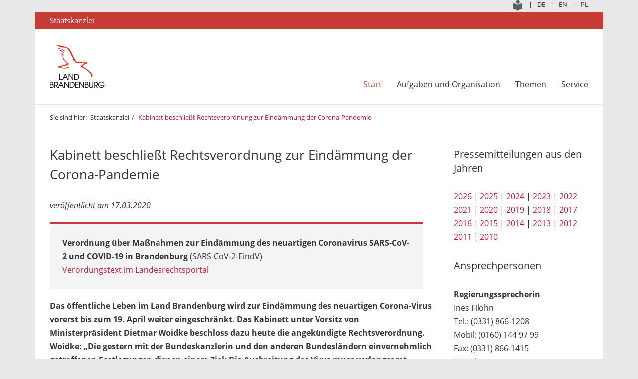

--- FILE ---
content_type: text/html; charset=utf-8
request_url: https://www.brandenburg.de/sixcms/detail.php?gsid=bb1.c.661751.de
body_size: 19452
content:
<!DOCTYPE html>
<html lang="de" prefix="og: http://ogp.me/ns# fb: http://ogp.me/ns/fb#">
<head>
  <meta charset="utf-8" />
  <meta http-equiv="X-UA-Compatible" content="IE=edge,chrome=1"/>
  <meta name="viewport" content="width=device-width, initial-scale=1"/>
  <meta http-equiv="Content-Type" content="text/html; charset=utf-8"/>
  <meta name="copyright" content="Landesregierung Brandenburg"/>
  <meta name="robots" content="index, follow" />
  <meta property="og:site_name" content="Landesregierung Brandenburg"/>
  <meta name="google-site-verification" content="Jh4VW9CWumGFBGCRi6ho7ur4XTGVIqHIOGd8pzUps0I" />
  <meta content="https://www.brandenburg.de/media_fast/1167/bb_logo_tw.jpg" name="twitter:image" />

          <title>Kabinett beschließt Rechtsverordnung zur Eindämmung der Corona-Pandemie  | Landesregierung Brandenburg</title>
  <meta property="og:url" content="http://brandenburg.de/alias/bb1.c.661751.de" />
  <meta property="og:title" content="Kabinett beschließt Rechtsverordnung zur Eindämmung der Corona-Pandemie  | Landesregierung Brandenburg" />
  <meta property="og:type" content="article"/>
  <meta property="og:image:secure_url" content="https://www.brandenburg.de/media_fast/1167/bb_logo_tw.jpg" />
  <meta property="og:description" content="Offizielles Internet-Angebot des Landes Brandenburg" />
  <meta name="keywords" content="Staatskanzlei, Brandenburg, Land, Land Brandenburg, Landesregierung, Landkreise, Mark, Mark Brandenburg, Ministerium, Ministerien, Politik, Brandenburg, Staatskanzlei, Presseerklärung, " />

  <link href="/media_fast/bb1.a.3795.de/StkBB.2018.HhFrameworks.css" rel="stylesheet" type="text/css" media="all" />
  <link href="/media_fast/bb1.a.3795.de/StkBB.2018.Screen.css" rel="stylesheet" type="text/css" media="screen" />
  <link href="/media_fast/bb1.a.3795.de/StkBB.2018.Print.css" rel="stylesheet" type="text/css" media="print" />



  <script id="DesktopMenuTemplate" type="text/html" src="/media_fast/bb1.a.3795.de/StkBB.2018.Template.Menu.Desktop.html"></script>

	
	<script type="text/javascript" src="/media_fast/bb1.a.3795.de/StkBB.2018.JQuery.js"></script>
  <script type="text/javascript" src="/media_fast/bb1.a.3795.de/StkBB.2018.HhFrameworks.js"></script>
  <script type="text/javascript" src="/media_fast/bb1.a.3795.de/StkBB.2018.Site.js"></script>
  <script type="text/javascript">var StructureUrl = "/media_fast/bb1.a.3828.de/StkBB.20230103.Structure.xml", CurrentPageGuid = "A9C5F174B28B488F95ADBC92F9E623C8";</script>
  
	<link rel="canonical" href="/cms/detail.php/bb1.c.661751.de"/>
	<link rel="shortlink" href="/cms/detail.php/142626"/>

<link rel="stylesheet" type="text/css" href="https://cdn.jsdelivr.net/npm/cookieconsent@3/build/cookieconsent.min.css" />
</head>
<body>
    <div class="site">
		<header>
    <div class="section-1 clear-fix language-selection">
        <div class="center">
            <div class="container clear-fix">
                <ul class="menu clear-fix"> <li><a href="/cms/detail.php/bb1.c.661004.de"><img src="/media_fast/bb1.a.3779.de/leichte_sprache.png" alt="Gehen Sie zu Leichte Sprache" border="0" title="Leichte Sprache"/></a></li>
                    <li>|</li>
                    <li><a href="http://www.brandenburg.de/" title="Deutsch"><span class="title">DE</span></a></li>
                    <li>|</li>
                    <li><a href="https://landesregierung-brandenburg.de/en/" target="_blank" title="English"><span class="title">EN</span></a></li>
                    <li>|</li>
                    <li><a href="http://www.brandenburgia.pl/" target="_blank"><span class="title" title=Polnisch">PL</span></a></li>
                </ul>
            </div>
        </div>
    </div>
    <div class="section-2 site-label">
        <div class="center">
            <div>Staatskanzlei</div>
        </div>
    </div>
    <div class="section-3">
        <div class="center clear-fix">
            <div class="logo"><a href="/" title=""><img alt="Logo: Landesregierung Brandenburg" src="[data-uri]" srcset="/media_fast/bb1.a.3795.de/logo-brb@1.png 1x, /media_fast/bb1.a.3795.de/logo-brb@2.png 2x, /media_fast/bb1.a.3795.de/logo-brb@3.png 3x, /media_fast/bb1.a.3795.de/logo-brb@4.png 4x" /></a></div>
            <nav>
                <div class="menu">
                    <ul class="level-1"><li>&nbsp;</li></ul>
                </div>
            </nav>
        </div>
    </div>
</header>
		<div id="Content">
			<div class="page-section page-meta-section">
  <div class="center">
    <div class="bread-crumb clear-fix">
      <nav aria-label="Breadcrumb" class="breadcrumb">
        <ol class="clear-fix">
          <li>Sie sind hier:</li>
                              <li >
            <a href="/de/staatskanzlei/bb1.c.482252.de">Staatskanzlei</a>
          </li>
                    <li class="active">
            <a href="/alias/bb1.c.661751.de">Kabinett beschließt Rechtsverordnung zur Eindämmung der Corona-Pandemie </a>
          </li>
                  </ol>
      </nav>
    </div>
  </div>
</div>			<article>
				<div class="page-section page-content-section">
  <div class="center">
    <div class="columns-3-4">
      <header>
                        <h1>Kabinett beschließt Rechtsverordnung zur Eindämmung der Corona-Pandemie </h1>
        <h2></h2>
      </header>
      <p><em>veröffentlicht am 17.03.2020</em></p>
     

             

<div style="background-color: #f4f4f4; width: 91%; padding: 25px; margin-top: 10px; margin-bottom: 20px; border-top: 3px solid #c73c35;"><strong>Verordnung über Maßnahmen zur Eindämmung des neuartigen Coronavirus SARS-CoV-2 und COVID-19 in Brandenburg </strong>(SARS-CoV-2-EindV)<strong><br /></strong><a href="https://www.landesrecht.brandenburg.de/dislservice/public/gvbldetail.jsp?id=8557">Verordungstext im Landesrechtsportal</a></div>
<p><strong>Das öffentliche Leben im Land Brandenburg wird zur Eindämmung des neuartigen Corona-Virus vorerst bis zum 19. April weiter eingeschränkt. Das Kabinett unter Vorsitz von Ministerpräsident Dietmar Woidke beschloss dazu heute die angekündigte Rechtsverordnung. <span style="text-decoration: underline;">Woidke</span>: &bdquo;Die gestern mit der Bundeskanzlerin und den anderen Bundesländern einvernehmlich getroffenen Festlegungen dienen einem Ziel: Die Ausbreitung des Virus muss verlangsamt werden, damit unser Gesundheitssystem weiterhin alle Erkrankten versorgen kann." Er stellte die Verordnung gemeinsam mit Justizministerin Susanne Hoffmann im Anschluss vor. Im Kabinett informierte zudem Finanzministerin Katrin Lange über die geplante finanzielle Unterstützung von Betroffenen.</strong></p>
<p>Neben den bekannten Einschränkungen im Kita- und Schulbereich treten damit am morgigen Mittwoch <strong>entscheidende Festlegungen</strong> für die Brandenburgerinnen und Brandenburger in Kraft. <span style="text-decoration: underline;">Woidke:</span> &bdquo;Ich bitte dafür im Namen der gesamten Landesregierung um Verständnis. Wichtig sind jetzt Besonnenheit, Zusammenhalt und das <strong>Funktionieren der kritischen Infrastruktur</strong>. Mein Dank gilt allen, die mit großem Engagement dafür kämpfen, damit die Pandemie eingedämmt werden kann. Dank auch den kommunalen Einrichtungen auf Gemeinde- oder Kreisebene für die gute Kooperation."</p>
<p>Die beschlossene Rechtsverordnung regelt unter anderem das <strong>Verbot von Veranstaltungen ab 50 Teilnehmenden</strong>. Wenn sich weniger als 50 Menschen zusammenfinden, gelten genaue Vorgaben über Anwesenheitslisten. Beispielsweise fallen Gottesdienste unter diese Regelung.</p>
<p>Außerdem müssen <strong>Verkaufsstellen des Einzelhandels</strong> für den Publikumsverkehr schließen. Ausnahmen gelten für den Einzelhandel für Lebensmittel, Wochenmärkte, Abhol- und Lieferdienste, Getränkemärkte, Apotheken, Sanitätshäuser, Drogerien, Tankstellen, Banken und Sparkassen, Poststellen, Frisöre, Reinigungen, Waschsalons, Zeitungsverkauf, Bau- und Gartenmärkte, Tierbedarfshandel und den Großhandel. Damit können in großen Einkaufsmalls diese Verkaufsbereiche geöffnet bleiben. Für all diese Bereiche wird das Sonntagsverkaufsverbot für die Dauer der Gültigkeit der Verordnung (bis 19. April) aufgehoben. Sie können demnach sonntags von 12.00 bis 18.00 Uhr öffnen.</p>
<p>Geschlossen für das Publikum werden auch Diskotheken, Messen, Ausstellungen, Spezialmärkte, Spielhallen, Spielbanken, Wettannahmestellen und ähnliche Unternehmen, Prostitutionsstätten sowie Kinos, Theater, Konzerthäuser, Museen, Jahrmärkte, Freizeit- und Tierparks, Spielplätze, Anbieter von Freizeitaktivitäten und ähnliche Einrichtungen.</p>
<p>Auch der <strong>Sportbetrieb</strong> auf und in allen öffentlichen und privaten Sportanlagen, Schwimmbädern, Fitnessstudios, Tanzstudios ist untersagt. In besonderen Einzelfällen können vor Ort Ausnahmen gewährt werden. Ferner sind Zusammenkünfte in Vereinen und sonstigen Sport- und Freizeiteinrichtungen sowie die Wahrnehmung von Angeboten in Volkshochschulen, Musikschulen und sonstigen öffentlichen und privaten Bildungseinrichtungen im außerschulischen Bereich sowie Reisebusreisen verboten.</p>
<p>Gaststätten dürfen nur geöffnet werden, wenn ein Abstand von mindestens 1,5 Metern zwischen den Tischen gewährleistet ist. Sie dürfen frühestens 6 Uhr öffnen und müssen spätestens 18 Uhr schließen. Bars, Clubs, Diskotheken, Kneipen und ähnliche Einrichtungen sind zu schließen. Übernachtungsangebote im Inland dürfen nicht zu touristischen Zwecken genutzt werden.</p>
<p><strong>Patientinnen und Patienten</strong> in Krankenhäusern, Vorsorge- und Rehabilitationseinrichtungen und Hospizen dürfen keinen Besuch empfangen. Ausnahme: Kinder unter 16 Jahren und Schwerstkranke dürfen einmal am Tag von einer Person für eine Stunde Besuch empfangen, allerdings nicht von Menschen mit Atemwegsinfektionen.</p>
<p>Bewohnerinnen und Bewohner von <strong>Pflegeheimen</strong> und ähnlichen Wohnformen dürfen einmal am Tag von einer Person für eine Stunde Besuch empfangen, allerdings nicht von Kindern unter 16 Jahren oder von Menschen mit Atemwegsinfektionen.</p>
<p>Finanzministerin Katrin Lange hatte zuvor das Kabinett darüber informiert, dass sich das Land darauf vorbereitet, die heute noch nicht absehbaren <strong>finanziellen Folgen</strong> durch die Einschränkungen infolge der Corona-Pandemie abzufedern. <span style="text-decoration: underline;">Lange</span>: &bdquo;Wir wollen als Land finanziell in der Lage sein, die Aufrechterhaltung der wesentlichen wirtschaftlichen, sozialen und kulturellen Funktionen unabhängig von der Trägerschaft zu gewährleisten und Schäden dort ausgleichen zu können, wo sie andernfalls zu einer existenzbedrohenden Härte führen würden."</p>
<p>Daher hätten die Koalitionsfraktionen verabredet, einen Rettungsschirm für das Land Brandenburg auf den Weg zu bringen. <span style="text-decoration: underline;">Lange:</span> &bdquo;Der <strong>Rettungsschirm</strong> sieht vor, im Nachtragshaushalt <strong>500 Millionen Euro</strong> zusätzlich pauschal bereitzustellen und zugleich das Finanzministerium zu ermächtigen, diese Mittel den Ressorts auf Antrag schnell und unbürokratisch für diese Zwecke zur Verfügung zu stellen. Entscheidend ist: Wir spannen einen Rettungsschirm für Brandenburg auf, damit die finanziellen Folgen der Corona-Pandemie in Brandenburg abgefedert werden können."</p>
<!--[endif] -->      
      <p class="pdf-download">
        <a href="/media_fast/365/200317%20PM%20Kabinett%20Rechtsverordnung%20zu%20Corona.pdf"  class="fa fa-file-pdf-o" target="_blank">Pressemitteilung als PDF (application/pdf 203.9&nbsp;KB)</a>      </p>

      <div id="print">
        <a class="fa fa-print" title="Seite drucken" href="javascript:window.print()">Pressemitteilung drucken</a>
      </div>

      
    </div>
    <aside class="marginal-column columns-1-4">

      
<section class="widget-sidebar">
  <header>
    <h3>Pressemitteilungen aus den Jahren</h3>
  </header>
      <a href="https://brandenburg.de/de/presseamt/brandenburg_06.c.892552.de" title="Übersicht aller Pressemitteilungen aus dem Jahr 2026" target="_self">2026</a> | <a href="https://brandenburg.de/de/presseamt/brandenburg_06.c.858444.de" target="_self" title="Übersicht aller Pressemitteilungen aus dem Jahr 2025">2025</a> | <a href="https://brandenburg.de/de/presseamt/brandenburg_06.c.828779.de" title="Übersicht aller Pressemitteilungen aus dem Jahr 2024" target="_self">2024</a> | <a href="https://brandenburg.de/cms/detail.php/bb1.c.750883.de" title="Übersicht aller Pressemitteilungen aus dem Jahr 2023" target="_self">2023</a> | <a href="https://brandenburg.de/de/presseinformationen/bb1.c.728246.de" title="Übersicht aller Pressemitteilungen aus dem Jahr 2022">2022</a><br><a href="https://brandenburg.de/de/presseinformationen/bb1.c.691163.de" title="Übersicht aller Pressemitteilungen aus dem Jahr 2021">2021</a>&nbsp;|&nbsp;<a href="https://brandenburg.de/de/presseinformationen/bb1.c.488307.de" title="Übersicht aller Pressemitteilungen aus dem Jahr 2020">2020</a> | <a href="/cms/list.php?page=stk_presseinfo_2019" title="Übersicht aller Pressemitteilungen aus dem Jahr 2019">2019</a> | <a href="/cms/list.php?page=stk_pressemitteilungen_2018" title="Übersicht aller Pressemitteilungen aus dem Jahr 2018">2018</a> | <a href="/cms/list.php?page=pm_2017" title="Übersicht aller Pressemitteilungen aus dem Jahr 2017">2017</a>&nbsp;<a href="/cms/list.php?page=pm_2016" title="Übersicht aller Pressemitteilungen aus dem Jahr 2016"><br>2016</a>&nbsp;|&nbsp;<a href="https://bbo-red.lvnbb.de/cms/list.php?page=pm_2015" title="Übersicht aller Pressemitteilungen aus dem Jahr 2015">2015</a> | <a href="/cms/list.php?page=pm_2014" title="Übersicht aller Pressemitteilungen aus dem Jahr 2014">2014</a> | <a href="/cms/list.php?page=pm_2013" title="Übersicht aller Pressemitteilungen aus dem Jahr 2013">2013 |</a> <a href="/cms/list.php?page=pm_2012" title="Übersicht aller Pressemitteilungen aus dem Jahr 2012">2012</a>&nbsp;<a href="https://bbo-red.lvnbb.de/cms/list.php?page=pm_2011" title="Übersicht aller Pressemitteilungen aus dem Jahr 2011"><br>2011</a>&nbsp;|&nbsp;<a href="https://bbo-red.lvnbb.de/cms/list.php?page=pm_2011" title="Übersicht aller Pressemitteilungen aus dem Jahr 2010">2010</a></section> 

<section class="widget-sidebar">
  <header>
    <h3>Ansprechpersonen</h3>
  </header>
      <p><strong>Regierungssprecherin <br></strong>Ines Filohn<br>Tel.: (0331) 866-1208<br>Mobil: (0160) 144 97 99<br>Fax: 
(0331) 866-1415<br><a href="mailto:ines.filohn@stk.brandenburg.de">E-Mail</a><br></p><p><strong>Stv. Regierungssprecher<br></strong>Michael Schlick<br>Tel.: (0331) 866-6010<br><a href="mailto:michael.schlick@mdfe.brandenburg.de">E-Mail<strong><br></strong></a></p><p><strong>Koordinierung der Presse- und 
Informationsarbeit der Landesregierung<br></strong>Josefin Roggenbuck<br>Tel.: (0331) 866-1252<br>Fax: (0331) 
866-1416<br>E-Mail: <a href="mailto:presseamt@stk.brandenburg.de">presseamt@stk.brandenburg.de</a></p><p><strong>Online-Redaktion</strong><br>E-Mail: <a href="mailto:onlineredaktion@stk.brandenburg.de" target="_blank">onlineredaktion@stk.brandenburg.de</a><br></p></section> 

    </aside>
  </div>
</div>			</article>
			
    <div class="page-section page-foot-section widgets">
  <div class="center">
    <div class="clear-fix columns-2">
      <div class="float-left column-1-2">

        
        <section class="widget-news">
          <header>
            <h4>Aktuelle Pressemitteilungen der Staatskanzlei</h4>
          </header>
          <table class="responsive border-bottom presseinfos">
  <tbody>
    <tr>
      <td>27.01.2026</td>
      <td>
        <a href="detail.php?gsid=brandenburg_06.c.895060.de">Kabinett beschließt Ausbau der Förderung für sorbische/wendische Kultur und Sprache</a>
      </td>
    </tr>
    <tr>
      <td>26.01.2026</td>
      <td>
        <a href="detail.php?gsid=brandenburg_06.c.894909.de">„Kinder, was bewegt Euch?“ Noch bis zum 23. Februar mitmachen beim Wettbewerb </a>
      </td>
    </tr>
    <tr>
      <td>22.01.2026</td>
      <td>
        <a href="detail.php?gsid=brandenburg_06.c.894707.de">Impulse für die Lausitz durch die Nachnutzung stillgelegter Kraftwerkstandorte</a>
      </td>
    </tr>
    <tr>
      <td>20.01.2026</td>
      <td>
        <a href="detail.php?gsid=brandenburg_06.c.894437.de">Woidke bekräftigt Kooperation mit Aktionsbündnis im gemeinsamen Kampf für ausgeglichenen Wasserhaushalt  </a>
      </td>
    </tr>
    <tr>
      <td>20.01.2026</td>
      <td>
        <a href="detail.php?gsid=brandenburg_06.c.894419.de">Bürokratieabbau geht weiter</a>
      </td>
    </tr>
  </tbody>
</table>
        </section>

                        
      </div>
      <div class="float-right column-1-2">

                
        <section class="widget-social-newtworks">
          <header>
            <h4>Social Links</h4>
          </header>
          <ul class="clear-fix">
            <li>
              <a title="Facebook" href="/de/datenschutz/bb1.c.476904.de" target="_self" class="fa fa-facebook-official fa-2x"></a>
            </li>
            <li>
              <a title="Instagram" href="/de/datenschutz/bb1.c.476904.de" target="_blank" class="fa fa-instagram fa-2x"></a>
            </li>
            
            <li>
              <a title="Flickr" href="https://www.flickr.com/photos/103986544@N07/albums/" target="_blank" class="fa fa-flickr fa-2x"></a>
            </li>
            <li>
              <a title="Youtube" href="https://www.youtube.com/user/brandenburgde" target="_blank" class="fa fa-youtube fa-2x"></a>
            </li>
          </ul>
        </section>

        
        <section class="widget-related-content">
          <header>
            <h4>Empfehlungen</h4>
          </header>

          <ul class="carousel columns-3 clear-fix">
    <li>
    <a href="http://www.buendnis-fuer-brandenburg.de/" target="_blank">
      <img alt="" src="/sixcms/media.php/392/thumbnails/button_bfb.png.4864392.png" />
    </a>
  </li>
    <li>
    <a href="http://www.es-kann-so-einfach-sein.de" target="_blank">
      <img alt="" src="/sixcms/media.php/392/thumbnails/button_ekses.png.4865231.png" />
    </a>
  </li>
    <li>
    <a href="http://www.facebook.com/unserbrandenburg" target="_blank">
      <img alt="" src="/sixcms/media.php/392/thumbnails/button_unser_brandenburg.png.4864791.png" />
    </a>
  </li>
  </ul>

        </section>


      </div>
    </div>
  </div>
</div>		</div>
		<footer>
  <div class="center clear-fix">
    <div class="copyright">
      2026 | Landesregierung Brandenburg
    </div>
    <nav class="clear-fix">
      <ul>
        <li>
          <a href="/de/impressum/bb1.c.476206.de">Impressum</a>
        </li>
        <li>|</li>
        <li>
          <a href="/de/kontakt/bb1.c.476761.de">Kontakt</a>
        </li>     <li>|</li>
<li><a href="/de/barrierefreiheit/bb1.c.678669.de">Barrierefreiheit</a></li>
           
        <li>|</li>
       <li><a href="/de/datenschutz/bb1.c.531348.de">Datenschutz</a></li>
      </ul>
    </nav>
  </div>
</footer>	</div>
	<div class="page-overlay"></div><div class="scroll-up"><span class="fa fa-chevron-up"></span></div>
</body>
</html>

--- FILE ---
content_type: application/javascript
request_url: https://www.brandenburg.de/media_fast/bb1.a.3795.de/StkBB.2018.Site.js
body_size: 83552
content:
function Screen_Width(){return ScrollBar_Width==0&&(ScrollBar_Width=scrollbar_width()),$(window).innerWidth()+ScrollBar_Width}function scrollbar_width(){var n,t,i;return jQuery("body").height()>jQuery(window).height()?(n=jQuery('<div style="width:50px;height:50px;overflow:hidden;position:absolute;top:-200px;left:-200px;"><div style="height:100px;"><\/div>'),jQuery("body").append(n),t=jQuery("div",n).innerWidth(),n.css("overflow-y","scroll"),i=jQuery("div",n).innerWidth(),jQuery(n).remove(),t-i):0}var $templates,ScrollBar_Width,StkBB;jQuery.easing.jswing=jQuery.easing.swing;jQuery.extend(jQuery.easing,{def:"easeOutQuad",swing:function(n,t,i,r,u){return jQuery.easing[jQuery.easing.def](n,t,i,r,u)},easeInQuad:function(n,t,i,r,u){return r*(t/=u)*t+i},easeOutQuad:function(n,t,i,r,u){return-r*(t/=u)*(t-2)+i},easeInOutQuad:function(n,t,i,r,u){return(t/=u/2)<1?r/2*t*t+i:-r/2*(--t*(t-2)-1)+i},easeInCubic:function(n,t,i,r,u){return r*(t/=u)*t*t+i},easeOutCubic:function(n,t,i,r,u){return r*((t=t/u-1)*t*t+1)+i},easeInOutCubic:function(n,t,i,r,u){return(t/=u/2)<1?r/2*t*t*t+i:r/2*((t-=2)*t*t+2)+i},easeInQuart:function(n,t,i,r,u){return r*(t/=u)*t*t*t+i},easeOutQuart:function(n,t,i,r,u){return-r*((t=t/u-1)*t*t*t-1)+i},easeInOutQuart:function(n,t,i,r,u){return(t/=u/2)<1?r/2*t*t*t*t+i:-r/2*((t-=2)*t*t*t-2)+i},easeInQuint:function(n,t,i,r,u){return r*(t/=u)*t*t*t*t+i},easeOutQuint:function(n,t,i,r,u){return r*((t=t/u-1)*t*t*t*t+1)+i},easeInOutQuint:function(n,t,i,r,u){return(t/=u/2)<1?r/2*t*t*t*t*t+i:r/2*((t-=2)*t*t*t*t+2)+i},easeInSine:function(n,t,i,r,u){return-r*Math.cos(t/u*(Math.PI/2))+r+i},easeOutSine:function(n,t,i,r,u){return r*Math.sin(t/u*(Math.PI/2))+i},easeInOutSine:function(n,t,i,r,u){return-r/2*(Math.cos(Math.PI*t/u)-1)+i},easeInExpo:function(n,t,i,r,u){return t==0?i:r*Math.pow(2,10*(t/u-1))+i},easeOutExpo:function(n,t,i,r,u){return t==u?i+r:r*(-Math.pow(2,-10*t/u)+1)+i},easeInOutExpo:function(n,t,i,r,u){return t==0?i:t==u?i+r:(t/=u/2)<1?r/2*Math.pow(2,10*(t-1))+i:r/2*(-Math.pow(2,-10*--t)+2)+i},easeInCirc:function(n,t,i,r,u){return-r*(Math.sqrt(1-(t/=u)*t)-1)+i},easeOutCirc:function(n,t,i,r,u){return r*Math.sqrt(1-(t=t/u-1)*t)+i},easeInOutCirc:function(n,t,i,r,u){return(t/=u/2)<1?-r/2*(Math.sqrt(1-t*t)-1)+i:r/2*(Math.sqrt(1-(t-=2)*t)+1)+i},easeInElastic:function(n,t,i,r,u){var o=1.70158,f=0,e=r;return t==0?i:(t/=u)==1?i+r:(f||(f=u*.3),e<Math.abs(r)?(e=r,o=f/4):o=f/(2*Math.PI)*Math.asin(r/e),-(e*Math.pow(2,10*(t-=1))*Math.sin((t*u-o)*2*Math.PI/f))+i)},easeOutElastic:function(n,t,i,r,u){var o=1.70158,f=0,e=r;return t==0?i:(t/=u)==1?i+r:(f||(f=u*.3),e<Math.abs(r)?(e=r,o=f/4):o=f/(2*Math.PI)*Math.asin(r/e),e*Math.pow(2,-10*t)*Math.sin((t*u-o)*2*Math.PI/f)+r+i)},easeInOutElastic:function(n,t,i,r,u){var o=1.70158,f=0,e=r;return t==0?i:(t/=u/2)==2?i+r:(f||(f=u*.3*1.5),e<Math.abs(r)?(e=r,o=f/4):o=f/(2*Math.PI)*Math.asin(r/e),t<1)?-.5*e*Math.pow(2,10*(t-=1))*Math.sin((t*u-o)*2*Math.PI/f)+i:e*Math.pow(2,-10*(t-=1))*Math.sin((t*u-o)*2*Math.PI/f)*.5+r+i},easeInBack:function(n,t,i,r,u,f){return f==undefined&&(f=1.70158),r*(t/=u)*t*((f+1)*t-f)+i},easeOutBack:function(n,t,i,r,u,f){return f==undefined&&(f=1.70158),r*((t=t/u-1)*t*((f+1)*t+f)+1)+i},easeInOutBack:function(n,t,i,r,u,f){return(f==undefined&&(f=1.70158),(t/=u/2)<1)?r/2*t*t*(((f*=1.525)+1)*t-f)+i:r/2*((t-=2)*t*(((f*=1.525)+1)*t+f)+2)+i},easeInBounce:function(n,t,i,r,u){return r-jQuery.easing.easeOutBounce(n,u-t,0,r,u)+i},easeOutBounce:function(n,t,i,r,u){return(t/=u)<1/2.75?r*7.5625*t*t+i:t<2/2.75?r*(7.5625*(t-=1.5/2.75)*t+.75)+i:t<2.5/2.75?r*(7.5625*(t-=2.25/2.75)*t+.9375)+i:r*(7.5625*(t-=2.625/2.75)*t+.984375)+i},easeInOutBounce:function(n,t,i,r,u){return t<u/2?jQuery.easing.easeInBounce(n,t*2,0,r,u)*.5+i:jQuery.easing.easeOutBounce(n,t*2-u,0,r,u)*.5+r*.5+i}}),function(n){"use strict";typeof define=="function"&&define.amd?define(["jquery"],n):jQuery&&!jQuery.fn.hoverIntent&&n(jQuery)}(function(n){"use strict";var f={interval:100,sensitivity:6,timeout:0},e=0,t,i,r=function(n){t=n.pageX;i=n.pageY},u=function(n,f,e,o){if(Math.sqrt((e.pX-t)*(e.pX-t)+(e.pY-i)*(e.pY-i))<o.sensitivity)return f.off(e.event,r),delete e.timeoutId,e.isActive=!0,n.pageX=t,n.pageY=i,delete e.pX,delete e.pY,o.over.apply(f[0],[n]);e.pX=t;e.pY=i;e.timeoutId=setTimeout(function(){u(n,f,e,o)},o.interval)},o=function(n,t,i,r){return delete t.data("hoverIntent")[i.id],r.apply(t[0],[n])};n.fn.hoverIntent=function(t,i,s){var c=e++,h=n.extend({},f),l;n.isPlainObject(t)?(h=n.extend(h,t),n.isFunction(h.out)||(h.out=h.over)):h=n.isFunction(i)?n.extend(h,{over:t,out:i,selector:s}):n.extend(h,{over:t,out:t,selector:i});l=function(t){var e=n.extend({},t),f=n(this),s=f.data("hoverIntent"),i,l;if(s||f.data("hoverIntent",s={}),i=s[c],i||(s[c]=i={id:c}),i.timeoutId&&(i.timeoutId=clearTimeout(i.timeoutId)),l=i.event="mousemove.hoverIntent.hoverIntent"+c,t.type==="mouseenter"){if(i.isActive)return;i.pX=e.pageX;i.pY=e.pageY;f.off(l,r).on(l,r);i.timeoutId=setTimeout(function(){u(e,f,i,h)},h.interval)}else{if(!i.isActive)return;f.off(l,r);i.timeoutId=setTimeout(function(){o(e,f,i,h.out)},h.timeout)}};return this.on({"mouseenter.hoverIntent":l,"mouseleave.hoverIntent":l},h.selector)}});!function(n){"function"==typeof define&&define.amd&&define.amd.jQuery?define(["jquery"],n):n("undefined"!=typeof module&&module.exports?require("jquery"):jQuery)}(function(n){"use strict";function ut(t){return!t||void 0!==t.allowPageScroll||void 0===t.swipe&&void 0===t.swipeStatus||(t.allowPageScroll=o),void 0!==t.click&&void 0===t.tap&&(t.tap=t.click),t||(t={}),t=n.extend({},n.fn.swipe.defaults,t),this.each(function(){var r=n(this),i=r.data(c);i||(i=new ft(this,t),r.data(c,i))})}function ft(ut,ft){function ki(t){var r,f,u,e;if(!(pu()||n(t.target).closest(ft.excludedElements,ot).length>0)&&(r=t.originalEvent?t.originalEvent:t,!r.pointerType||"mouse"!=r.pointerType||0!=ft.fallbackToMouseEvents))return u=r.touches,e=u?u[0]:r,st=rt,u?ct=u.length:ft.preventDefaultEvents!==!1&&t.preventDefault(),at=0,vt=null,yt=null,kt=null,lt=0,gt=0,ni=0,wt=1,bt=0,pi=ku(),dr(),ci(0,e),!u||ct===ft.fingers||ft.fingers===a||oi()?(sr=dt(),2==ct&&(ci(1,u[1]),gt=ni=fr(ht[0].start,ht[1].start)),(ft.swipeStatus||ft.pinchStatus)&&(f=pt(r,st))):f=!1,f===!1?(st=i,pt(r,st),f):(ft.hold&&(ei=setTimeout(n.proxy(function(){ot.trigger("hold",[r.target]);ft.hold&&(f=ft.hold.call(ot,r,r.target))},this),ft.longTapThreshold)),hi(!0),null)}function di(n){var f=n.originalEvent?n.originalEvent:n,e,h;if(st!==t&&st!==i&&!si()){var o,r=f.touches,c=r?r[0]:f,u=gr(c);(wi=dt(),r&&(ct=r.length),ft.hold&&clearTimeout(ei),st=s,2==ct&&(0==gt?(ci(1,r[1]),gt=ni=fr(ht[0].start,ht[1].start)):(gr(r[1]),ni=fr(ht[0].end,ht[1].end),kt=gu(ht[0].end,ht[1].end)),wt=du(gt,ni),bt=Math.abs(gt-ni)),ct===ft.fingers||ft.fingers===a||!r||oi())?(vt=iu(u.start,u.end),yt=iu(u.last,u.end),uu(n,yt),at=nf(u.start,u.end),lt=tu(),bu(vt,at),o=pt(f,st),!ft.triggerOnTouchEnd||ft.triggerOnTouchLeave)&&(e=!0,ft.triggerOnTouchLeave&&(h=rf(this),e=uf(u.end,h)),!ft.triggerOnTouchEnd&&e?st=tr(s):ft.triggerOnTouchLeave&&!e&&(st=tr(t)),st!=i&&st!=t||pt(f,st)):(st=i,pt(f,st));o===!1&&(st=i,pt(f,st))}}function gi(n){var r=n.originalEvent?n.originalEvent:n,u=r.touches;if(u){if(u.length&&!si())return yu(r),!0;if(u.length&&si())return!0}return si()&&(ct=hr),wi=dt(),lt=tu(),rr()||!ir()?(st=i,pt(r,st)):ft.triggerOnTouchEnd||ft.triggerOnTouchEnd===!1&&st===s?(ft.preventDefaultEvents!==!1&&n.cancelable!==!1&&n.preventDefault(),st=t,pt(r,st)):!ft.triggerOnTouchEnd&&br()?(st=t,ri(r,st,w)):st===s&&(st=i,pt(r,st)),hi(!1),null}function ii(){ct=0;wi=0;sr=0;gt=0;ni=0;wt=1;dr();hi(!1)}function nr(n){var i=n.originalEvent?n.originalEvent:n;ft.triggerOnTouchLeave&&(st=tr(t),pt(i,st))}function cr(){ot.unbind(vi,ki);ot.unbind(yi,ii);ot.unbind(er,di);ot.unbind(or,gi);ui&&ot.unbind(ui,nr);hi(!1)}function tr(n){var r=n,f=lr(),u=ir(),e=rr();return!f||e?r=i:!u||n!=s||ft.triggerOnTouchEnd&&!ft.triggerOnTouchLeave?!u&&n==t&&ft.triggerOnTouchLeave&&(r=i):r=t,r}function pt(n,r){var u,f=n.touches;return(eu()||yr())&&(u=ri(n,r,g)),(fu()||oi())&&u!==!1&&(u=ri(n,r,nt)),au()&&u!==!1?u=ri(n,r,tt):vu()&&u!==!1?u=ri(n,r,it):lu()&&u!==!1&&(u=ri(n,r,w)),r===i&&ii(n),r===t&&(f?f.length||ii(n):ii(n)),u}function ri(o,s,h){var c;if(h==g){if(ot.trigger("swipeStatus",[s,vt||null,at||0,lt||0,ct,ht,yt]),ft.swipeStatus&&(c=ft.swipeStatus.call(ot,o,s,vt||null,at||0,lt||0,ct,ht,yt),c===!1))return!1;if(s==t&&vr()){if(clearTimeout(fi),clearTimeout(ei),ot.trigger("swipe",[vt,at,lt,ct,ht,yt]),ft.swipe&&(c=ft.swipe.call(ot,o,vt,at,lt,ct,ht,yt),c===!1))return!1;switch(vt){case r:ot.trigger("swipeLeft",[vt,at,lt,ct,ht,yt]);ft.swipeLeft&&(c=ft.swipeLeft.call(ot,o,vt,at,lt,ct,ht,yt));break;case u:ot.trigger("swipeRight",[vt,at,lt,ct,ht,yt]);ft.swipeRight&&(c=ft.swipeRight.call(ot,o,vt,at,lt,ct,ht,yt));break;case f:ot.trigger("swipeUp",[vt,at,lt,ct,ht,yt]);ft.swipeUp&&(c=ft.swipeUp.call(ot,o,vt,at,lt,ct,ht,yt));break;case e:ot.trigger("swipeDown",[vt,at,lt,ct,ht,yt]);ft.swipeDown&&(c=ft.swipeDown.call(ot,o,vt,at,lt,ct,ht,yt))}}}if(h==nt){if(ot.trigger("pinchStatus",[s,kt||null,bt||0,lt||0,ct,wt,ht]),ft.pinchStatus&&(c=ft.pinchStatus.call(ot,o,s,kt||null,bt||0,lt||0,ct,wt,ht),c===!1))return!1;if(s==t&&ar())switch(kt){case y:ot.trigger("pinchIn",[kt||null,bt||0,lt||0,ct,wt,ht]);ft.pinchIn&&(c=ft.pinchIn.call(ot,o,kt||null,bt||0,lt||0,ct,wt,ht));break;case p:ot.trigger("pinchOut",[kt||null,bt||0,lt||0,ct,wt,ht]);ft.pinchOut&&(c=ft.pinchOut.call(ot,o,kt||null,bt||0,lt||0,ct,wt,ht))}}return h==w?s!==i&&s!==t||(clearTimeout(fi),clearTimeout(ei),ur()&&!su()?(ti=dt(),fi=setTimeout(n.proxy(function(){ti=null;ot.trigger("tap",[o.target]);ft.tap&&(c=ft.tap.call(ot,o,o.target))},this),ft.doubleTapThreshold)):(ti=null,ot.trigger("tap",[o.target]),ft.tap&&(c=ft.tap.call(ot,o,o.target)))):h==tt?s!==i&&s!==t||(clearTimeout(fi),clearTimeout(ei),ti=null,ot.trigger("doubletap",[o.target]),ft.doubleTap&&(c=ft.doubleTap.call(ot,o,o.target))):h==it&&(s!==i&&s!==t||(clearTimeout(fi),ti=null,ot.trigger("longtap",[o.target]),ft.longTap&&(c=ft.longTap.call(ot,o,o.target)))),c}function ir(){var n=!0;return null!==ft.threshold&&(n=at>=ft.threshold),n}function rr(){var n=!1;return null!==ft.cancelThreshold&&null!==vt&&(n=nu(vt)-at>=ft.cancelThreshold),n}function ru(){return null===ft.pinchThreshold||bt>=ft.pinchThreshold}function lr(){return!ft.maxTimeThreshold||!(lt>=ft.maxTimeThreshold)}function uu(n,t){if(ft.preventDefaultEvents!==!1)if(ft.allowPageScroll===o)n.preventDefault();else{var i=ft.allowPageScroll===d;switch(t){case r:(ft.swipeLeft&&i||!i&&ft.allowPageScroll!=b)&&n.preventDefault();break;case u:(ft.swipeRight&&i||!i&&ft.allowPageScroll!=b)&&n.preventDefault();break;case f:(ft.swipeUp&&i||!i&&ft.allowPageScroll!=k)&&n.preventDefault();break;case e:(ft.swipeDown&&i||!i&&ft.allowPageScroll!=k)&&n.preventDefault()}}}function ar(){var n=pr(),t=wr(),i=ru();return n&&t&&i}function oi(){return!!(ft.pinchStatus||ft.pinchIn||ft.pinchOut)}function fu(){return!(!ar()||!oi())}function vr(){var n=lr(),t=ir(),i=pr(),r=wr(),u=rr();return!u&&r&&i&&t&&n}function yr(){return!!(ft.swipe||ft.swipeStatus||ft.swipeLeft||ft.swipeRight||ft.swipeUp||ft.swipeDown)}function eu(){return!(!vr()||!yr())}function pr(){return ct===ft.fingers||ft.fingers===a||!l}function wr(){return 0!==ht[0].end.x}function br(){return!!ft.tap}function ur(){return!!ft.doubleTap}function ou(){return!!ft.longTap}function kr(){if(null==ti)return!1;var n=dt();return ur()&&n-ti<=ft.doubleTapThreshold}function su(){return kr()}function hu(){return(1===ct||!l)&&(isNaN(at)||at<ft.threshold)}function cu(){return lt>ft.longTapThreshold&&at<et}function lu(){return!(!hu()||!br())}function au(){return!(!kr()||!ur())}function vu(){return!(!cu()||!ou())}function yu(n){bi=dt();hr=n.touches.length+1}function dr(){bi=0;hr=0}function si(){var n=!1,t;return bi&&(t=dt()-bi,t<=ft.fingerReleaseThreshold&&(n=!0)),n}function pu(){return!(ot.data(c+"_intouch")!==!0)}function hi(n){ot&&(n===!0?(ot.bind(er,di),ot.bind(or,gi),ui&&ot.bind(ui,nr)):(ot.unbind(er,di,!1),ot.unbind(or,gi,!1),ui&&ot.unbind(ui,nr,!1)),ot.data(c+"_intouch",n===!0))}function ci(n,t){var i={start:{x:0,y:0},last:{x:0,y:0},end:{x:0,y:0}};return i.start.x=i.last.x=i.end.x=t.pageX||t.clientX,i.start.y=i.last.y=i.end.y=t.pageY||t.clientY,ht[n]=i,i}function gr(n){var i=void 0!==n.identifier?n.identifier:0,t=wu(i);return null===t&&(t=ci(i,n)),t.last.x=t.end.x,t.last.y=t.end.y,t.end.x=n.pageX||n.clientX,t.end.y=n.pageY||n.clientY,t}function wu(n){return ht[n]||null}function bu(n,t){n!=o&&(t=Math.max(t,nu(n)),pi[n].distance=t)}function nu(n){if(pi[n])return pi[n].distance}function ku(){var n={};return n[r]=li(r),n[u]=li(u),n[f]=li(f),n[e]=li(e),n}function li(n){return{direction:n,distance:0}}function tu(){return wi-sr}function fr(n,t){var i=Math.abs(n.x-t.x),r=Math.abs(n.y-t.y);return Math.round(Math.sqrt(i*i+r*r))}function du(n,t){var i=t/n*1;return i.toFixed(2)}function gu(){return wt<1?p:y}function nf(n,t){return Math.round(Math.sqrt(Math.pow(t.x-n.x,2)+Math.pow(t.y-n.y,2)))}function tf(n,t){var r=n.x-t.x,u=t.y-n.y,f=Math.atan2(u,r),i=Math.round(180*f/Math.PI);return i<0&&(i=360-Math.abs(i)),i}function iu(n,t){if(ff(n,t))return o;var i=tf(n,t);return i<=45&&i>=0?r:i<=360&&i>=315?r:i>=135&&i<=225?u:i>45&&i<135?e:f}function dt(){var n=new Date;return n.getTime()}function rf(t){t=n(t);var i=t.offset();return{left:i.left,right:i.left+t.outerWidth(),top:i.top,bottom:i.top+t.outerHeight()}}function uf(n,t){return n.x>t.left&&n.x<t.right&&n.y>t.top&&n.y<t.bottom}function ff(n,t){return n.x==t.x&&n.y==t.y}var ft=n.extend({},ft),ai=l||h||!ft.fallbackToMouseEvents,vi=ai?h?v?"MSPointerDown":"pointerdown":"touchstart":"mousedown",er=ai?h?v?"MSPointerMove":"pointermove":"touchmove":"mousemove",or=ai?h?v?"MSPointerUp":"pointerup":"touchend":"mouseup",ui=ai?h?"mouseleave":null:"mouseleave",yi=h?v?"MSPointerCancel":"pointercancel":"touchcancel",at=0,vt=null,yt=null,lt=0,gt=0,ni=0,wt=1,bt=0,kt=0,pi=null,ot=n(ut),st="start",ct=0,ht={},sr=0,wi=0,bi=0,hr=0,ti=0,fi=null,ei=null;try{ot.bind(vi,ki);ot.bind(yi,ii)}catch(ef){n.error("events not supported "+vi+","+yi+" on jQuery.swipe")}this.enable=function(){return this.disable(),ot.bind(vi,ki),ot.bind(yi,ii),ot};this.disable=function(){return cr(),ot};this.destroy=function(){cr();ot.data(c,null);ot=null};this.option=function(t,i){if("object"==typeof t)ft=n.extend(ft,t);else if(void 0!==ft[t]){if(void 0===i)return ft[t];ft[t]=i}else{if(!t)return ft;n.error("Option "+t+" does not exist on jQuery.swipe.options")}return null}}var r="left",u="right",f="up",e="down",y="in",p="out",o="none",d="auto",g="swipe",nt="pinch",w="tap",tt="doubletap",it="longtap",b="horizontal",k="vertical",a="all",et=10,rt="start",s="move",t="end",i="cancel",l="ontouchstart"in window,v=window.navigator.msPointerEnabled&&!window.navigator.pointerEnabled&&!l,h=(window.navigator.pointerEnabled||window.navigator.msPointerEnabled)&&!l,c="TouchSwipe";n.fn.swipe=function(t){var r=n(this),i=r.data(c);if(i&&"string"==typeof t){if(i[t])return i[t].apply(i,Array.prototype.slice.call(arguments,1));n.error("Method "+t+" does not exist on jQuery.swipe")}else if(i&&"object"==typeof t)i.option.apply(i,arguments);else if(!(i||"object"!=typeof t&&t))return ut.apply(this,arguments);return r};n.fn.swipe.version="1.6.18";n.fn.swipe.defaults={fingers:1,threshold:75,cancelThreshold:null,pinchThreshold:20,maxTimeThreshold:null,fingerReleaseThreshold:250,longTapThreshold:500,doubleTapThreshold:200,swipe:null,swipeLeft:null,swipeRight:null,swipeUp:null,swipeDown:null,swipeStatus:null,pinchIn:null,pinchOut:null,pinchStatus:null,click:null,tap:null,doubleTap:null,longTap:null,hold:null,triggerOnTouchEnd:!0,triggerOnTouchLeave:!1,allowPageScroll:"auto",fallbackToMouseEvents:!0,excludedElements:".noSwipe",preventDefaultEvents:!0};n.fn.swipe.phases={PHASE_START:rt,PHASE_MOVE:s,PHASE_END:t,PHASE_CANCEL:i};n.fn.swipe.directions={LEFT:r,RIGHT:u,UP:f,DOWN:e,IN:y,OUT:p};n.fn.swipe.pageScroll={NONE:o,HORIZONTAL:b,VERTICAL:k,AUTO:d};n.fn.swipe.fingers={ONE:1,TWO:2,THREE:3,FOUR:4,FIVE:5,ALL:a}}),function(n){function i(n){for(var i=["transform","WebkitTransform","msTransform","MozTransform","OTransform"],t;t=i.shift();)if(typeof n.style[t]!="undefined")return t;return"transform"}var t=null,r=n.fn.css;n.fn.css=function(u,f){if(t===null&&(t=typeof n.cssProps!="undefined"?n.cssProps:typeof n.props!="undefined"?n.props:{}),typeof t.transform=="undefined"&&(u=="transform"||typeof u=="object"&&typeof u.transform!="undefined")&&(t.transform=i(this.get(0))),t.transform!="transform")if(u=="transform"){if(u=t.transform,typeof f=="undefined"&&jQuery.style)return jQuery.style(this.get(0),u)}else typeof u=="object"&&typeof u.transform!="undefined"&&(u[t.transform]=u.transform,delete u.transform);return r.apply(this,arguments)}}(jQuery),function(n){var t={direction:function(n){return n<0?-1:1},degrees:function(n){return Math.floor(Math.abs(n))%360},scale:function(n){return(1-n%180/90)*(n>=180?-1:1)}},i;n.fx.step.rotate3Di=function(i){if(direction=t.direction(i.now),degrees=t.degrees(i.now),scale=t.scale(degrees),i.options&&typeof i.options.sideChange!="undefined"){if(i.options.sideChange){var r=n(i.elem).data("rotate3Di.prevScale");scale*r<=0&&(i.options.sideChange.call(i.elem,scale>0||r<0),n(i.elem).data("rotate3Di.prevScale",n(i.elem).data("rotate3Di.prevScale")*-1))}scale=Math.abs(scale)}n(i.elem).data("rotate3Di.degrees",direction*degrees);n(i.elem).css("transform","skewY("+direction*degrees+"deg) scale("+scale+", 1)")};i=n.fx.prototype.cur;n.fx.prototype.cur=function(){return this.prop=="rotate3Di"?n(this.elem).data("rotate3Di.degrees")||0:i.apply(this,arguments)};n.fn.rotate3Di=function(i,r,u){var f,e;typeof r=="undefined"&&(r=0);typeof u=="object"?n.extend(u,{duration:r}):u={duration:r};i=="toggle"&&(i=n(this).data("rotate3Di.flipped")?"unflip":"flip");i=="flip"?(n(this).data("rotate3Di.flipped",!0),f=-1,typeof u=="object"&&u.direction&&u.direction=="clockwise"&&(f=1),i=f*180):i=="unflip"&&(n(this).data("rotate3Di.flipped",!1),i=0);e=n(this).data("rotate3Di.degrees")||0;n(this).data("rotate3Di.prevScale",t.scale(t.degrees(e)));n(this).animate({rotate3Di:i},u)}}(jQuery),function(n){"use strict";typeof define=="function"&&define.amd?define(["jquery"],n):typeof exports!="undefined"?module.exports=n(require("jquery")):n(jQuery)}(function(n){"use strict";var t=window.Slick||{};t=function(){function i(i,r){var u=this,f;u.defaults={accessibility:!0,adaptiveHeight:!1,appendArrows:n(i),appendDots:n(i),arrows:!0,asNavFor:null,prevArrow:'<button class="slick-prev" aria-label="Previous" type="button">Previous<\/button>',nextArrow:'<button class="slick-next" aria-label="Next" type="button">Next<\/button>',autoplay:!1,autoplaySpeed:3e3,centerMode:!1,centerPadding:"50px",cssEase:"ease",customPaging:function(t,i){return n('<button type="button" />').text(i+1)},dots:!1,dotsClass:"slick-dots",draggable:!0,easing:"linear",edgeFriction:.35,fade:!1,focusOnSelect:!1,focusOnChange:!1,infinite:!0,initialSlide:0,lazyLoad:"ondemand",mobileFirst:!1,pauseOnHover:!0,pauseOnFocus:!0,pauseOnDotsHover:!1,respondTo:"window",responsive:null,rows:1,rtl:!1,slide:"",slidesPerRow:1,slidesToShow:1,slidesToScroll:1,speed:500,swipe:!0,swipeToSlide:!1,touchMove:!0,touchThreshold:5,useCSS:!0,useTransform:!0,variableWidth:!1,vertical:!1,verticalSwiping:!1,waitForAnimate:!0,zIndex:1e3};u.initials={animating:!1,dragging:!1,autoPlayTimer:null,currentDirection:0,currentLeft:null,currentSlide:0,direction:1,$dots:null,listWidth:null,listHeight:null,loadIndex:0,$nextArrow:null,$prevArrow:null,scrolling:!1,slideCount:null,slideWidth:null,$slideTrack:null,$slides:null,sliding:!1,slideOffset:0,swipeLeft:null,swiping:!1,$list:null,touchObject:{},transformsEnabled:!1,unslicked:!1};n.extend(u,u.initials);u.activeBreakpoint=null;u.animType=null;u.animProp=null;u.breakpoints=[];u.breakpointSettings=[];u.cssTransitions=!1;u.focussed=!1;u.interrupted=!1;u.hidden="hidden";u.paused=!0;u.positionProp=null;u.respondTo=null;u.rowCount=1;u.shouldClick=!0;u.$slider=n(i);u.$slidesCache=null;u.transformType=null;u.transitionType=null;u.visibilityChange="visibilitychange";u.windowWidth=0;u.windowTimer=null;f=n(i).data("slick")||{};u.options=n.extend({},u.defaults,r,f);u.currentSlide=u.options.initialSlide;u.originalSettings=u.options;typeof document.mozHidden!="undefined"?(u.hidden="mozHidden",u.visibilityChange="mozvisibilitychange"):typeof document.webkitHidden!="undefined"&&(u.hidden="webkitHidden",u.visibilityChange="webkitvisibilitychange");u.autoPlay=n.proxy(u.autoPlay,u);u.autoPlayClear=n.proxy(u.autoPlayClear,u);u.autoPlayIterator=n.proxy(u.autoPlayIterator,u);u.changeSlide=n.proxy(u.changeSlide,u);u.clickHandler=n.proxy(u.clickHandler,u);u.selectHandler=n.proxy(u.selectHandler,u);u.setPosition=n.proxy(u.setPosition,u);u.swipeHandler=n.proxy(u.swipeHandler,u);u.dragHandler=n.proxy(u.dragHandler,u);u.keyHandler=n.proxy(u.keyHandler,u);u.instanceUid=t++;u.htmlExpr=/^(?:\s*(<[\w\W]+>)[^>]*)$/;u.registerBreakpoints();u.init(!0)}var t=0;return i}();t.prototype.activateADA=function(){var n=this;n.$slideTrack.find(".slick-active").attr({"aria-hidden":"false"}).find("a, input, button, select").attr({tabindex:"0"})};t.prototype.addSlide=t.prototype.slickAdd=function(t,i,r){var u=this;if(typeof i=="boolean")r=i,i=null;else if(i<0||i>=u.slideCount)return!1;u.unload();typeof i=="number"?i===0&&u.$slides.length===0?n(t).appendTo(u.$slideTrack):r?n(t).insertBefore(u.$slides.eq(i)):n(t).insertAfter(u.$slides.eq(i)):r===!0?n(t).prependTo(u.$slideTrack):n(t).appendTo(u.$slideTrack);u.$slides=u.$slideTrack.children(this.options.slide);u.$slideTrack.children(this.options.slide).detach();u.$slideTrack.append(u.$slides);u.$slides.each(function(t,i){n(i).attr("data-slick-index",t)});u.$slidesCache=u.$slides;u.reinit()};t.prototype.animateHeight=function(){var n=this,t;n.options.slidesToShow===1&&n.options.adaptiveHeight===!0&&n.options.vertical===!1&&(t=n.$slides.eq(n.currentSlide).outerHeight(!0),n.$list.animate({height:t},n.options.speed))};t.prototype.animateSlide=function(t,i){var u={},r=this;r.animateHeight();r.options.rtl===!0&&r.options.vertical===!1&&(t=-t);r.transformsEnabled===!1?r.options.vertical===!1?r.$slideTrack.animate({left:t},r.options.speed,r.options.easing,i):r.$slideTrack.animate({top:t},r.options.speed,r.options.easing,i):r.cssTransitions===!1?(r.options.rtl===!0&&(r.currentLeft=-r.currentLeft),n({animStart:r.currentLeft}).animate({animStart:t},{duration:r.options.speed,easing:r.options.easing,step:function(n){n=Math.ceil(n);r.options.vertical===!1?(u[r.animType]="translate("+n+"px, 0px)",r.$slideTrack.css(u)):(u[r.animType]="translate(0px,"+n+"px)",r.$slideTrack.css(u))},complete:function(){i&&i.call()}})):(r.applyTransition(),t=Math.ceil(t),u[r.animType]=r.options.vertical===!1?"translate3d("+t+"px, 0px, 0px)":"translate3d(0px,"+t+"px, 0px)",r.$slideTrack.css(u),i&&setTimeout(function(){r.disableTransition();i.call()},r.options.speed))};t.prototype.getNavTarget=function(){var i=this,t=i.options.asNavFor;return t&&t!==null&&(t=n(t).not(i.$slider)),t};t.prototype.asNavFor=function(t){var r=this,i=r.getNavTarget();i!==null&&typeof i=="object"&&i.each(function(){var i=n(this).slick("getSlick");i.unslicked||i.slideHandler(t,!0)})};t.prototype.applyTransition=function(n){var t=this,i={};i[t.transitionType]=t.options.fade===!1?t.transformType+" "+t.options.speed+"ms "+t.options.cssEase:"opacity "+t.options.speed+"ms "+t.options.cssEase;t.options.fade===!1?t.$slideTrack.css(i):t.$slides.eq(n).css(i)};t.prototype.autoPlay=function(){var n=this;n.autoPlayClear();n.slideCount>n.options.slidesToShow&&(n.autoPlayTimer=setInterval(n.autoPlayIterator,n.options.autoplaySpeed))};t.prototype.autoPlayClear=function(){var n=this;n.autoPlayTimer&&clearInterval(n.autoPlayTimer)};t.prototype.autoPlayIterator=function(){var n=this,t=n.currentSlide+n.options.slidesToScroll;n.paused||n.interrupted||n.focussed||(n.options.infinite===!1&&(n.direction===1&&n.currentSlide+1===n.slideCount-1?n.direction=0:n.direction===0&&(t=n.currentSlide-n.options.slidesToScroll,n.currentSlide-1==0&&(n.direction=1))),n.slideHandler(t))};t.prototype.buildArrows=function(){var t=this;t.options.arrows===!0&&(t.$prevArrow=n(t.options.prevArrow).addClass("slick-arrow"),t.$nextArrow=n(t.options.nextArrow).addClass("slick-arrow"),t.slideCount>t.options.slidesToShow?(t.$prevArrow.removeClass("slick-hidden").removeAttr("aria-hidden tabindex"),t.$nextArrow.removeClass("slick-hidden").removeAttr("aria-hidden tabindex"),t.htmlExpr.test(t.options.prevArrow)&&t.$prevArrow.prependTo(t.options.appendArrows),t.htmlExpr.test(t.options.nextArrow)&&t.$nextArrow.appendTo(t.options.appendArrows),t.options.infinite!==!0&&t.$prevArrow.addClass("slick-disabled").attr("aria-disabled","true")):t.$prevArrow.add(t.$nextArrow).addClass("slick-hidden").attr({"aria-disabled":"true",tabindex:"-1"}))};t.prototype.buildDots=function(){var t=this,i,r;if(t.options.dots===!0){for(t.$slider.addClass("slick-dotted"),r=n("<ul />").addClass(t.options.dotsClass),i=0;i<=t.getDotCount();i+=1)r.append(n("<li />").append(t.options.customPaging.call(this,t,i)));t.$dots=r.appendTo(t.options.appendDots);t.$dots.find("li").first().addClass("slick-active")}};t.prototype.buildOut=function(){var t=this;t.$slides=t.$slider.children(t.options.slide+":not(.slick-cloned)").addClass("slick-slide");t.slideCount=t.$slides.length;t.$slides.each(function(t,i){n(i).attr("data-slick-index",t).data("originalStyling",n(i).attr("style")||"")});t.$slider.addClass("slick-slider");t.$slideTrack=t.slideCount===0?n('<div class="slick-track"/>').appendTo(t.$slider):t.$slides.wrapAll('<div class="slick-track"/>').parent();t.$list=t.$slideTrack.wrap('<div class="slick-list"/>').parent();t.$slideTrack.css("opacity",0);(t.options.centerMode===!0||t.options.swipeToSlide===!0)&&(t.options.slidesToScroll=1);n("img[data-lazy]",t.$slider).not("[src]").addClass("slick-loading");t.setupInfinite();t.buildArrows();t.buildDots();t.updateDots();t.setSlideClasses(typeof t.currentSlide=="number"?t.currentSlide:0);t.options.draggable===!0&&t.$list.addClass("draggable")};t.prototype.buildRows=function(){var n=this,t,i,r,f,c,u,e,o,s,h;if(f=document.createDocumentFragment(),u=n.$slider.children(),n.options.rows>1){for(e=n.options.slidesPerRow*n.options.rows,c=Math.ceil(u.length/e),t=0;t<c;t++){for(o=document.createElement("div"),i=0;i<n.options.rows;i++){for(s=document.createElement("div"),r=0;r<n.options.slidesPerRow;r++)h=t*e+(i*n.options.slidesPerRow+r),u.get(h)&&s.appendChild(u.get(h));o.appendChild(s)}f.appendChild(o)}n.$slider.empty().append(f);n.$slider.children().children().children().css({width:100/n.options.slidesPerRow+"%",display:"inline-block"})}};t.prototype.checkResponsive=function(t,i){var r=this,f,u,e,o=!1,s=r.$slider.width(),h=window.innerWidth||n(window).width();if(r.respondTo==="window"?e=h:r.respondTo==="slider"?e=s:r.respondTo==="min"&&(e=Math.min(h,s)),r.options.responsive&&r.options.responsive.length&&r.options.responsive!==null){u=null;for(f in r.breakpoints)r.breakpoints.hasOwnProperty(f)&&(r.originalSettings.mobileFirst===!1?e<r.breakpoints[f]&&(u=r.breakpoints[f]):e>r.breakpoints[f]&&(u=r.breakpoints[f]));u!==null?r.activeBreakpoint!==null?(u!==r.activeBreakpoint||i)&&(r.activeBreakpoint=u,r.breakpointSettings[u]==="unslick"?r.unslick(u):(r.options=n.extend({},r.originalSettings,r.breakpointSettings[u]),t===!0&&(r.currentSlide=r.options.initialSlide),r.refresh(t)),o=u):(r.activeBreakpoint=u,r.breakpointSettings[u]==="unslick"?r.unslick(u):(r.options=n.extend({},r.originalSettings,r.breakpointSettings[u]),t===!0&&(r.currentSlide=r.options.initialSlide),r.refresh(t)),o=u):r.activeBreakpoint!==null&&(r.activeBreakpoint=null,r.options=r.originalSettings,t===!0&&(r.currentSlide=r.options.initialSlide),r.refresh(t),o=u);t||o===!1||r.$slider.trigger("breakpoint",[r,o])}};t.prototype.changeSlide=function(t,i){var r=this,u=n(t.currentTarget),f,e,o,s;u.is("a")&&t.preventDefault();u.is("li")||(u=u.closest("li"));o=r.slideCount%r.options.slidesToScroll!=0;f=o?0:(r.slideCount-r.currentSlide)%r.options.slidesToScroll;switch(t.data.message){case"previous":e=f===0?r.options.slidesToScroll:r.options.slidesToShow-f;r.slideCount>r.options.slidesToShow&&r.slideHandler(r.currentSlide-e,!1,i);break;case"next":e=f===0?r.options.slidesToScroll:f;r.slideCount>r.options.slidesToShow&&r.slideHandler(r.currentSlide+e,!1,i);break;case"index":s=t.data.index===0?0:t.data.index||u.index()*r.options.slidesToScroll;r.slideHandler(r.checkNavigable(s),!1,i);u.children().trigger("focus");break;default:return}};t.prototype.checkNavigable=function(n){var u=this,t,i,r;if(t=u.getNavigableIndexes(),i=0,n>t[t.length-1])n=t[t.length-1];else for(r in t){if(n<t[r]){n=i;break}i=t[r]}return n};t.prototype.cleanUpEvents=function(){var t=this;t.options.dots&&t.$dots!==null&&(n("li",t.$dots).off("click.slick",t.changeSlide).off("mouseenter.slick",n.proxy(t.interrupt,t,!0)).off("mouseleave.slick",n.proxy(t.interrupt,t,!1)),t.options.accessibility===!0&&t.$dots.off("keydown.slick",t.keyHandler));t.$slider.off("focus.slick blur.slick");t.options.arrows===!0&&t.slideCount>t.options.slidesToShow&&(t.$prevArrow&&t.$prevArrow.off("click.slick",t.changeSlide),t.$nextArrow&&t.$nextArrow.off("click.slick",t.changeSlide),t.options.accessibility===!0&&(t.$prevArrow&&t.$prevArrow.off("keydown.slick",t.keyHandler),t.$nextArrow&&t.$nextArrow.off("keydown.slick",t.keyHandler)));t.$list.off("touchstart.slick mousedown.slick",t.swipeHandler);t.$list.off("touchmove.slick mousemove.slick",t.swipeHandler);t.$list.off("touchend.slick mouseup.slick",t.swipeHandler);t.$list.off("touchcancel.slick mouseleave.slick",t.swipeHandler);t.$list.off("click.slick",t.clickHandler);n(document).off(t.visibilityChange,t.visibility);t.cleanUpSlideEvents();t.options.accessibility===!0&&t.$list.off("keydown.slick",t.keyHandler);t.options.focusOnSelect===!0&&n(t.$slideTrack).children().off("click.slick",t.selectHandler);n(window).off("orientationchange.slick.slick-"+t.instanceUid,t.orientationChange);n(window).off("resize.slick.slick-"+t.instanceUid,t.resize);n("[draggable!=true]",t.$slideTrack).off("dragstart",t.preventDefault);n(window).off("load.slick.slick-"+t.instanceUid,t.setPosition)};t.prototype.cleanUpSlideEvents=function(){var t=this;t.$list.off("mouseenter.slick",n.proxy(t.interrupt,t,!0));t.$list.off("mouseleave.slick",n.proxy(t.interrupt,t,!1))};t.prototype.cleanUpRows=function(){var n=this,t;n.options.rows>1&&(t=n.$slides.children().children(),t.removeAttr("style"),n.$slider.empty().append(t))};t.prototype.clickHandler=function(n){var t=this;t.shouldClick===!1&&(n.stopImmediatePropagation(),n.stopPropagation(),n.preventDefault())};t.prototype.destroy=function(t){var i=this;i.autoPlayClear();i.touchObject={};i.cleanUpEvents();n(".slick-cloned",i.$slider).detach();i.$dots&&i.$dots.remove();i.$prevArrow&&i.$prevArrow.length&&(i.$prevArrow.removeClass("slick-disabled slick-arrow slick-hidden").removeAttr("aria-hidden aria-disabled tabindex").css("display",""),i.htmlExpr.test(i.options.prevArrow)&&i.$prevArrow.remove());i.$nextArrow&&i.$nextArrow.length&&(i.$nextArrow.removeClass("slick-disabled slick-arrow slick-hidden").removeAttr("aria-hidden aria-disabled tabindex").css("display",""),i.htmlExpr.test(i.options.nextArrow)&&i.$nextArrow.remove());i.$slides&&(i.$slides.removeClass("slick-slide slick-active slick-center slick-visible slick-current").removeAttr("aria-hidden").removeAttr("data-slick-index").each(function(){n(this).attr("style",n(this).data("originalStyling"))}),i.$slideTrack.children(this.options.slide).detach(),i.$slideTrack.detach(),i.$list.detach(),i.$slider.append(i.$slides));i.cleanUpRows();i.$slider.removeClass("slick-slider");i.$slider.removeClass("slick-initialized");i.$slider.removeClass("slick-dotted");i.unslicked=!0;t||i.$slider.trigger("destroy",[i])};t.prototype.disableTransition=function(n){var t=this,i={};i[t.transitionType]="";t.options.fade===!1?t.$slideTrack.css(i):t.$slides.eq(n).css(i)};t.prototype.fadeSlide=function(n,t){var i=this;i.cssTransitions===!1?(i.$slides.eq(n).css({zIndex:i.options.zIndex}),i.$slides.eq(n).animate({opacity:1},i.options.speed,i.options.easing,t)):(i.applyTransition(n),i.$slides.eq(n).css({opacity:1,zIndex:i.options.zIndex}),t&&setTimeout(function(){i.disableTransition(n);t.call()},i.options.speed))};t.prototype.fadeSlideOut=function(n){var t=this;t.cssTransitions===!1?t.$slides.eq(n).animate({opacity:0,zIndex:t.options.zIndex-2},t.options.speed,t.options.easing):(t.applyTransition(n),t.$slides.eq(n).css({opacity:0,zIndex:t.options.zIndex-2}))};t.prototype.filterSlides=t.prototype.slickFilter=function(n){var t=this;n!==null&&(t.$slidesCache=t.$slides,t.unload(),t.$slideTrack.children(this.options.slide).detach(),t.$slidesCache.filter(n).appendTo(t.$slideTrack),t.reinit())};t.prototype.focusHandler=function(){var t=this;t.$slider.off("focus.slick blur.slick").on("focus.slick blur.slick","*",function(i){i.stopImmediatePropagation();var r=n(this);setTimeout(function(){t.options.pauseOnFocus&&(t.focussed=r.is(":focus"),t.autoPlay())},0)})};t.prototype.getCurrent=t.prototype.slickCurrentSlide=function(){var n=this;return n.currentSlide};t.prototype.getDotCount=function(){var n=this,i=0,r=0,t=0;if(n.options.infinite===!0)if(n.slideCount<=n.options.slidesToShow)++t;else while(i<n.slideCount)++t,i=r+n.options.slidesToScroll,r+=n.options.slidesToScroll<=n.options.slidesToShow?n.options.slidesToScroll:n.options.slidesToShow;else if(n.options.centerMode===!0)t=n.slideCount;else if(n.options.asNavFor)while(i<n.slideCount)++t,i=r+n.options.slidesToScroll,r+=n.options.slidesToScroll<=n.options.slidesToShow?n.options.slidesToScroll:n.options.slidesToShow;else t=1+Math.ceil((n.slideCount-n.options.slidesToShow)/n.options.slidesToScroll);return t-1};t.prototype.getLeft=function(n){var t=this,f,r,u=0,i,e;return t.slideOffset=0,r=t.$slides.first().outerHeight(!0),t.options.infinite===!0?(t.slideCount>t.options.slidesToShow&&(t.slideOffset=t.slideWidth*t.options.slidesToShow*-1,e=-1,t.options.vertical===!0&&t.options.centerMode===!0&&(t.options.slidesToShow===2?e=-1.5:t.options.slidesToShow===1&&(e=-2)),u=r*t.options.slidesToShow*e),t.slideCount%t.options.slidesToScroll!=0&&n+t.options.slidesToScroll>t.slideCount&&t.slideCount>t.options.slidesToShow&&(n>t.slideCount?(t.slideOffset=(t.options.slidesToShow-(n-t.slideCount))*t.slideWidth*-1,u=(t.options.slidesToShow-(n-t.slideCount))*r*-1):(t.slideOffset=t.slideCount%t.options.slidesToScroll*t.slideWidth*-1,u=t.slideCount%t.options.slidesToScroll*r*-1))):n+t.options.slidesToShow>t.slideCount&&(t.slideOffset=(n+t.options.slidesToShow-t.slideCount)*t.slideWidth,u=(n+t.options.slidesToShow-t.slideCount)*r),t.slideCount<=t.options.slidesToShow&&(t.slideOffset=0,u=0),t.options.centerMode===!0&&t.slideCount<=t.options.slidesToShow?t.slideOffset=t.slideWidth*Math.floor(t.options.slidesToShow)/2-t.slideWidth*t.slideCount/2:t.options.centerMode===!0&&t.options.infinite===!0?t.slideOffset+=t.slideWidth*Math.floor(t.options.slidesToShow/2)-t.slideWidth:t.options.centerMode===!0&&(t.slideOffset=0,t.slideOffset+=t.slideWidth*Math.floor(t.options.slidesToShow/2)),f=t.options.vertical===!1?n*t.slideWidth*-1+t.slideOffset:n*r*-1+u,t.options.variableWidth===!0&&(i=t.slideCount<=t.options.slidesToShow||t.options.infinite===!1?t.$slideTrack.children(".slick-slide").eq(n):t.$slideTrack.children(".slick-slide").eq(n+t.options.slidesToShow),f=t.options.rtl===!0?i[0]?(t.$slideTrack.width()-i[0].offsetLeft-i.width())*-1:0:i[0]?i[0].offsetLeft*-1:0,t.options.centerMode===!0&&(i=t.slideCount<=t.options.slidesToShow||t.options.infinite===!1?t.$slideTrack.children(".slick-slide").eq(n):t.$slideTrack.children(".slick-slide").eq(n+t.options.slidesToShow+1),f=(t.options.rtl===!0?i[0]?(t.$slideTrack.width()-i[0].offsetLeft-i.width())*-1:0:i[0]?i[0].offsetLeft*-1:0)+(t.$list.width()-i.outerWidth())/2)),f};t.prototype.getOption=t.prototype.slickGetOption=function(n){var t=this;return t.options[n]};t.prototype.getNavigableIndexes=function(){var n=this,t=0,i=0,u=[],r;for(n.options.infinite===!1?r=n.slideCount:(t=n.options.slidesToScroll*-1,i=n.options.slidesToScroll*-1,r=n.slideCount*2);t<r;)u.push(t),t=i+n.options.slidesToScroll,i+=n.options.slidesToScroll<=n.options.slidesToShow?n.options.slidesToScroll:n.options.slidesToShow;return u};t.prototype.getSlick=function(){return this};t.prototype.getSlideCount=function(){var t=this,i,r;return r=t.options.centerMode===!0?t.slideWidth*Math.floor(t.options.slidesToShow/2):0,t.options.swipeToSlide===!0?(t.$slideTrack.find(".slick-slide").each(function(u,f){if(f.offsetLeft-r+n(f).outerWidth()/2>t.swipeLeft*-1)return i=f,!1}),Math.abs(n(i).attr("data-slick-index")-t.currentSlide)||1):t.options.slidesToScroll};t.prototype.goTo=t.prototype.slickGoTo=function(n,t){var i=this;i.changeSlide({data:{message:"index",index:parseInt(n)}},t)};t.prototype.init=function(t){var i=this;n(i.$slider).hasClass("slick-initialized")||(n(i.$slider).addClass("slick-initialized"),i.buildRows(),i.buildOut(),i.setProps(),i.startLoad(),i.loadSlider(),i.initializeEvents(),i.updateArrows(),i.updateDots(),i.checkResponsive(!0),i.focusHandler());t&&i.$slider.trigger("init",[i]);i.options.accessibility===!0&&i.initADA();i.options.autoplay&&(i.paused=!1,i.autoPlay())};t.prototype.initADA=function(){var t=this,f=Math.ceil(t.slideCount/t.options.slidesToShow),r=t.getNavigableIndexes().filter(function(n){return n>=0&&n<t.slideCount}),i,u;for(t.$slides.add(t.$slideTrack.find(".slick-cloned")).attr({"aria-hidden":"true",tabindex:"-1"}).find("a, input, button, select").attr({tabindex:"-1"}),t.$dots!==null&&(t.$slides.not(t.$slideTrack.find(".slick-cloned")).each(function(i){var u=r.indexOf(i);n(this).attr({role:"tabpanel",id:"slick-slide"+t.instanceUid+i,tabindex:-1});u!==-1&&n(this).attr({"aria-describedby":"slick-slide-control"+t.instanceUid+u})}),t.$dots.attr("role","tablist").find("li").each(function(i){var u=r[i];n(this).attr({role:"presentation"});n(this).find("button").first().attr({role:"tab",id:"slick-slide-control"+t.instanceUid+i,"aria-controls":"slick-slide"+t.instanceUid+u,"aria-label":i+1+" of "+f,"aria-selected":null,tabindex:"-1"})}).eq(t.currentSlide).find("button").attr({"aria-selected":"true",tabindex:"0"}).end()),i=t.currentSlide,u=i+t.options.slidesToShow;i<u;i++)t.$slides.eq(i).attr("tabindex",0);t.activateADA()};t.prototype.initArrowEvents=function(){var n=this;if(n.options.arrows===!0&&n.slideCount>n.options.slidesToShow){n.$prevArrow.off("click.slick").on("click.slick",{message:"previous"},n.changeSlide);n.$nextArrow.off("click.slick").on("click.slick",{message:"next"},n.changeSlide);if(n.options.accessibility===!0){n.$prevArrow.on("keydown.slick",n.keyHandler);n.$nextArrow.on("keydown.slick",n.keyHandler)}}};t.prototype.initDotEvents=function(){var t=this;if(t.options.dots===!0){n("li",t.$dots).on("click.slick",{message:"index"},t.changeSlide);if(t.options.accessibility===!0)t.$dots.on("keydown.slick",t.keyHandler)}if(t.options.dots===!0&&t.options.pauseOnDotsHover===!0)n("li",t.$dots).on("mouseenter.slick",n.proxy(t.interrupt,t,!0)).on("mouseleave.slick",n.proxy(t.interrupt,t,!1))};t.prototype.initSlideEvents=function(){var t=this;if(t.options.pauseOnHover){t.$list.on("mouseenter.slick",n.proxy(t.interrupt,t,!0));t.$list.on("mouseleave.slick",n.proxy(t.interrupt,t,!1))}};t.prototype.initializeEvents=function(){var t=this;t.initArrowEvents();t.initDotEvents();t.initSlideEvents();t.$list.on("touchstart.slick mousedown.slick",{action:"start"},t.swipeHandler);t.$list.on("touchmove.slick mousemove.slick",{action:"move"},t.swipeHandler);t.$list.on("touchend.slick mouseup.slick",{action:"end"},t.swipeHandler);t.$list.on("touchcancel.slick mouseleave.slick",{action:"end"},t.swipeHandler);t.$list.on("click.slick",t.clickHandler);n(document).on(t.visibilityChange,n.proxy(t.visibility,t));if(t.options.accessibility===!0)t.$list.on("keydown.slick",t.keyHandler);if(t.options.focusOnSelect===!0)n(t.$slideTrack).children().on("click.slick",t.selectHandler);n(window).on("orientationchange.slick.slick-"+t.instanceUid,n.proxy(t.orientationChange,t));n(window).on("resize.slick.slick-"+t.instanceUid,n.proxy(t.resize,t));n("[draggable!=true]",t.$slideTrack).on("dragstart",t.preventDefault);n(window).on("load.slick.slick-"+t.instanceUid,t.setPosition);n(t.setPosition)};t.prototype.initUI=function(){var n=this;n.options.arrows===!0&&n.slideCount>n.options.slidesToShow&&(n.$prevArrow.show(),n.$nextArrow.show());n.options.dots===!0&&n.slideCount>n.options.slidesToShow&&n.$dots.show()};t.prototype.keyHandler=function(n){var t=this;n.target.tagName.match("TEXTAREA|INPUT|SELECT")||(n.keyCode===37&&t.options.accessibility===!0?t.changeSlide({data:{message:t.options.rtl===!0?"next":"previous"}}):n.keyCode===39&&t.options.accessibility===!0&&t.changeSlide({data:{message:t.options.rtl===!0?"previous":"next"}}))};t.prototype.lazyLoad=function(){function e(i){n("img[data-lazy]",i).each(function(){var i=n(this),r=n(this).attr("data-lazy"),f=n(this).attr("data-srcset"),e=n(this).attr("data-sizes")||t.$slider.attr("data-sizes"),u=document.createElement("img");u.onload=function(){i.animate({opacity:0},100,function(){f&&(i.attr("srcset",f),e&&i.attr("sizes",e));i.attr("src",r).animate({opacity:1},200,function(){i.removeAttr("data-lazy data-srcset data-sizes").removeClass("slick-loading")});t.$slider.trigger("lazyLoaded",[t,i,r])})};u.onerror=function(){i.removeAttr("data-lazy").removeClass("slick-loading").addClass("slick-lazyload-error");t.$slider.trigger("lazyLoadError",[t,i,r])};u.src=r})}var t=this,u,f,i,r,s;if(t.options.centerMode===!0?t.options.infinite===!0?(i=t.currentSlide+(t.options.slidesToShow/2+1),r=i+t.options.slidesToShow+2):(i=Math.max(0,t.currentSlide-(t.options.slidesToShow/2+1)),r=2+(t.options.slidesToShow/2+1)+t.currentSlide):(i=t.options.infinite?t.options.slidesToShow+t.currentSlide:t.currentSlide,r=Math.ceil(i+t.options.slidesToShow),t.options.fade===!0&&(i>0&&i--,r<=t.slideCount&&r++)),u=t.$slider.find(".slick-slide").slice(i,r),t.options.lazyLoad==="anticipated"){var o=i-1,h=r,c=t.$slider.find(".slick-slide");for(s=0;s<t.options.slidesToScroll;s++)o<0&&(o=t.slideCount-1),u=u.add(c.eq(o)),u=u.add(c.eq(h)),o--,h++}e(u);t.slideCount<=t.options.slidesToShow?(f=t.$slider.find(".slick-slide"),e(f)):t.currentSlide>=t.slideCount-t.options.slidesToShow?(f=t.$slider.find(".slick-cloned").slice(0,t.options.slidesToShow),e(f)):t.currentSlide===0&&(f=t.$slider.find(".slick-cloned").slice(t.options.slidesToShow*-1),e(f))};t.prototype.loadSlider=function(){var n=this;n.setPosition();n.$slideTrack.css({opacity:1});n.$slider.removeClass("slick-loading");n.initUI();n.options.lazyLoad==="progressive"&&n.progressiveLazyLoad()};t.prototype.next=t.prototype.slickNext=function(){var n=this;n.changeSlide({data:{message:"next"}})};t.prototype.orientationChange=function(){var n=this;n.checkResponsive();n.setPosition()};t.prototype.pause=t.prototype.slickPause=function(){var n=this;n.autoPlayClear();n.paused=!0};t.prototype.play=t.prototype.slickPlay=function(){var n=this;n.autoPlay();n.options.autoplay=!0;n.paused=!1;n.focussed=!1;n.interrupted=!1};t.prototype.postSlide=function(t){var i=this,r;i.unslicked||(i.$slider.trigger("afterChange",[i,t]),i.animating=!1,i.slideCount>i.options.slidesToShow&&i.setPosition(),i.swipeLeft=null,i.options.autoplay&&i.autoPlay(),i.options.accessibility===!0&&(i.initADA(),i.options.focusOnChange&&(r=n(i.$slides.get(i.currentSlide)),r.attr("tabindex",0).focus())))};t.prototype.prev=t.prototype.slickPrev=function(){var n=this;n.changeSlide({data:{message:"previous"}})};t.prototype.preventDefault=function(n){n.preventDefault()};t.prototype.progressiveLazyLoad=function(t){t=t||1;var i=this,s=n("img[data-lazy]",i.$slider),r,u,e,o,f;s.length?(r=s.first(),u=r.attr("data-lazy"),e=r.attr("data-srcset"),o=r.attr("data-sizes")||i.$slider.attr("data-sizes"),f=document.createElement("img"),f.onload=function(){e&&(r.attr("srcset",e),o&&r.attr("sizes",o));r.attr("src",u).removeAttr("data-lazy data-srcset data-sizes").removeClass("slick-loading");i.options.adaptiveHeight===!0&&i.setPosition();i.$slider.trigger("lazyLoaded",[i,r,u]);i.progressiveLazyLoad()},f.onerror=function(){t<3?setTimeout(function(){i.progressiveLazyLoad(t+1)},500):(r.removeAttr("data-lazy").removeClass("slick-loading").addClass("slick-lazyload-error"),i.$slider.trigger("lazyLoadError",[i,r,u]),i.progressiveLazyLoad())},f.src=u):i.$slider.trigger("allImagesLoaded",[i])};t.prototype.refresh=function(t){var i=this,r,u;u=i.slideCount-i.options.slidesToShow;!i.options.infinite&&i.currentSlide>u&&(i.currentSlide=u);i.slideCount<=i.options.slidesToShow&&(i.currentSlide=0);r=i.currentSlide;i.destroy(!0);n.extend(i,i.initials,{currentSlide:r});i.init();t||i.changeSlide({data:{message:"index",index:r}},!1)};t.prototype.registerBreakpoints=function(){var t=this,u,f,i,r=t.options.responsive||null;if(n.type(r)==="array"&&r.length){t.respondTo=t.options.respondTo||"window";for(u in r)if(i=t.breakpoints.length-1,r.hasOwnProperty(u)){for(f=r[u].breakpoint;i>=0;)t.breakpoints[i]&&t.breakpoints[i]===f&&t.breakpoints.splice(i,1),i--;t.breakpoints.push(f);t.breakpointSettings[f]=r[u].settings}t.breakpoints.sort(function(n,i){return t.options.mobileFirst?n-i:i-n})}};t.prototype.reinit=function(){var t=this;if(t.$slides=t.$slideTrack.children(t.options.slide).addClass("slick-slide"),t.slideCount=t.$slides.length,t.currentSlide>=t.slideCount&&t.currentSlide!==0&&(t.currentSlide=t.currentSlide-t.options.slidesToScroll),t.slideCount<=t.options.slidesToShow&&(t.currentSlide=0),t.registerBreakpoints(),t.setProps(),t.setupInfinite(),t.buildArrows(),t.updateArrows(),t.initArrowEvents(),t.buildDots(),t.updateDots(),t.initDotEvents(),t.cleanUpSlideEvents(),t.initSlideEvents(),t.checkResponsive(!1,!0),t.options.focusOnSelect===!0)n(t.$slideTrack).children().on("click.slick",t.selectHandler);t.setSlideClasses(typeof t.currentSlide=="number"?t.currentSlide:0);t.setPosition();t.focusHandler();t.paused=!t.options.autoplay;t.autoPlay();t.$slider.trigger("reInit",[t])};t.prototype.resize=function(){var t=this;n(window).width()!==t.windowWidth&&(clearTimeout(t.windowDelay),t.windowDelay=window.setTimeout(function(){t.windowWidth=n(window).width();t.checkResponsive();t.unslicked||t.setPosition()},50))};t.prototype.removeSlide=t.prototype.slickRemove=function(n,t,i){var r=this;if(typeof n=="boolean"?(t=n,n=t===!0?0:r.slideCount-1):n=t===!0?--n:n,r.slideCount<1||n<0||n>r.slideCount-1)return!1;r.unload();i===!0?r.$slideTrack.children().remove():r.$slideTrack.children(this.options.slide).eq(n).remove();r.$slides=r.$slideTrack.children(this.options.slide);r.$slideTrack.children(this.options.slide).detach();r.$slideTrack.append(r.$slides);r.$slidesCache=r.$slides;r.reinit()};t.prototype.setCSS=function(n){var t=this,i={},r,u;t.options.rtl===!0&&(n=-n);r=t.positionProp=="left"?Math.ceil(n)+"px":"0px";u=t.positionProp=="top"?Math.ceil(n)+"px":"0px";i[t.positionProp]=n;t.transformsEnabled===!1?t.$slideTrack.css(i):(i={},t.cssTransitions===!1?(i[t.animType]="translate("+r+", "+u+")",t.$slideTrack.css(i)):(i[t.animType]="translate3d("+r+", "+u+", 0px)",t.$slideTrack.css(i)))};t.prototype.setDimensions=function(){var n=this,t;n.options.vertical===!1?n.options.centerMode===!0&&n.$list.css({padding:"0px "+n.options.centerPadding}):(n.$list.height(n.$slides.first().outerHeight(!0)*n.options.slidesToShow),n.options.centerMode===!0&&n.$list.css({padding:n.options.centerPadding+" 0px"}));n.listWidth=n.$list.width();n.listHeight=n.$list.height();n.options.vertical===!1&&n.options.variableWidth===!1?(n.slideWidth=Math.ceil(n.listWidth/n.options.slidesToShow),n.$slideTrack.width(Math.ceil(n.slideWidth*n.$slideTrack.children(".slick-slide").length))):n.options.variableWidth===!0?n.$slideTrack.width(5e3*n.slideCount):(n.slideWidth=Math.ceil(n.listWidth),n.$slideTrack.height(Math.ceil(n.$slides.first().outerHeight(!0)*n.$slideTrack.children(".slick-slide").length)));t=n.$slides.first().outerWidth(!0)-n.$slides.first().width();n.options.variableWidth===!1&&n.$slideTrack.children(".slick-slide").width(n.slideWidth-t)};t.prototype.setFade=function(){var t=this,i;t.$slides.each(function(r,u){i=t.slideWidth*r*-1;t.options.rtl===!0?n(u).css({position:"relative",right:i,top:0,zIndex:t.options.zIndex-2,opacity:0}):n(u).css({position:"relative",left:i,top:0,zIndex:t.options.zIndex-2,opacity:0})});t.$slides.eq(t.currentSlide).css({zIndex:t.options.zIndex-1,opacity:1})};t.prototype.setHeight=function(){var n=this,t;n.options.slidesToShow===1&&n.options.adaptiveHeight===!0&&n.options.vertical===!1&&(t=n.$slides.eq(n.currentSlide).outerHeight(!0),n.$list.css("height",t))};t.prototype.setOption=t.prototype.slickSetOption=function(){var t=this,u,f,e,i,o=!1,r;if(n.type(arguments[0])==="object"?(e=arguments[0],o=arguments[1],r="multiple"):n.type(arguments[0])==="string"&&(e=arguments[0],i=arguments[1],o=arguments[2],arguments[0]==="responsive"&&n.type(arguments[1])==="array"?r="responsive":typeof arguments[1]!="undefined"&&(r="single")),r==="single")t.options[e]=i;else if(r==="multiple")n.each(e,function(n,i){t.options[n]=i});else if(r==="responsive")for(f in i)if(n.type(t.options.responsive)!=="array")t.options.responsive=[i[f]];else{for(u=t.options.responsive.length-1;u>=0;)t.options.responsive[u].breakpoint===i[f].breakpoint&&t.options.responsive.splice(u,1),u--;t.options.responsive.push(i[f])}o&&(t.unload(),t.reinit())};t.prototype.setPosition=function(){var n=this;n.setDimensions();n.setHeight();n.options.fade===!1?n.setCSS(n.getLeft(n.currentSlide)):n.setFade();n.$slider.trigger("setPosition",[n])};t.prototype.setProps=function(){var n=this,t=document.body.style;n.positionProp=n.options.vertical===!0?"top":"left";n.positionProp==="top"?n.$slider.addClass("slick-vertical"):n.$slider.removeClass("slick-vertical");(t.WebkitTransition!==undefined||t.MozTransition!==undefined||t.msTransition!==undefined)&&n.options.useCSS===!0&&(n.cssTransitions=!0);n.options.fade&&(typeof n.options.zIndex=="number"?n.options.zIndex<3&&(n.options.zIndex=3):n.options.zIndex=n.defaults.zIndex);t.OTransform!==undefined&&(n.animType="OTransform",n.transformType="-o-transform",n.transitionType="OTransition",t.perspectiveProperty===undefined&&t.webkitPerspective===undefined&&(n.animType=!1));t.MozTransform!==undefined&&(n.animType="MozTransform",n.transformType="-moz-transform",n.transitionType="MozTransition",t.perspectiveProperty===undefined&&t.MozPerspective===undefined&&(n.animType=!1));t.webkitTransform!==undefined&&(n.animType="webkitTransform",n.transformType="-webkit-transform",n.transitionType="webkitTransition",t.perspectiveProperty===undefined&&t.webkitPerspective===undefined&&(n.animType=!1));t.msTransform!==undefined&&(n.animType="msTransform",n.transformType="-ms-transform",n.transitionType="msTransition",t.msTransform===undefined&&(n.animType=!1));t.transform!==undefined&&n.animType!==!1&&(n.animType="transform",n.transformType="transform",n.transitionType="transition");n.transformsEnabled=n.options.useTransform&&n.animType!==null&&n.animType!==!1};t.prototype.setSlideClasses=function(n){var t=this,u,i,r,f,e;i=t.$slider.find(".slick-slide").removeClass("slick-active slick-center slick-current").attr("aria-hidden","true");t.$slides.eq(n).addClass("slick-current");t.options.centerMode===!0?(e=t.options.slidesToShow%2==0?1:0,u=Math.floor(t.options.slidesToShow/2),t.options.infinite===!0&&(n>=u&&n<=t.slideCount-1-u?t.$slides.slice(n-u+e,n+u+1).addClass("slick-active").attr("aria-hidden","false"):(r=t.options.slidesToShow+n,i.slice(r-u+1+e,r+u+2).addClass("slick-active").attr("aria-hidden","false")),n===0?i.eq(i.length-1-t.options.slidesToShow).addClass("slick-center"):n===t.slideCount-1&&i.eq(t.options.slidesToShow).addClass("slick-center")),t.$slides.eq(n).addClass("slick-center")):n>=0&&n<=t.slideCount-t.options.slidesToShow?t.$slides.slice(n,n+t.options.slidesToShow).addClass("slick-active").attr("aria-hidden","false"):i.length<=t.options.slidesToShow?i.addClass("slick-active").attr("aria-hidden","false"):(f=t.slideCount%t.options.slidesToShow,r=t.options.infinite===!0?t.options.slidesToShow+n:n,t.options.slidesToShow==t.options.slidesToScroll&&t.slideCount-n<t.options.slidesToShow?i.slice(r-(t.options.slidesToShow-f),r+f).addClass("slick-active").attr("aria-hidden","false"):i.slice(r,r+t.options.slidesToShow).addClass("slick-active").attr("aria-hidden","false"));(t.options.lazyLoad==="ondemand"||t.options.lazyLoad==="anticipated")&&t.lazyLoad()};t.prototype.setupInfinite=function(){var t=this,i,r,u;if(t.options.fade===!0&&(t.options.centerMode=!1),t.options.infinite===!0&&t.options.fade===!1&&(r=null,t.slideCount>t.options.slidesToShow)){for(u=t.options.centerMode===!0?t.options.slidesToShow+1:t.options.slidesToShow,i=t.slideCount;i>t.slideCount-u;i-=1)r=i-1,n(t.$slides[r]).clone(!0).attr("id","").attr("data-slick-index",r-t.slideCount).prependTo(t.$slideTrack).addClass("slick-cloned");for(i=0;i<u+t.slideCount;i+=1)r=i,n(t.$slides[r]).clone(!0).attr("id","").attr("data-slick-index",r+t.slideCount).appendTo(t.$slideTrack).addClass("slick-cloned");t.$slideTrack.find(".slick-cloned").find("[id]").each(function(){n(this).attr("id","")})}};t.prototype.interrupt=function(n){var t=this;n||t.autoPlay();t.interrupted=n};t.prototype.selectHandler=function(t){var i=this,u=n(t.target).is(".slick-slide")?n(t.target):n(t.target).parents(".slick-slide"),r=parseInt(u.attr("data-slick-index"));if(r||(r=0),i.slideCount<=i.options.slidesToShow){i.slideHandler(r,!1,!0);return}i.slideHandler(r)};t.prototype.slideHandler=function(n,t,i){var u,f,s,o,h=null,r=this,e;if((t=t||!1,r.animating!==!0||r.options.waitForAnimate!==!0)&&(r.options.fade!==!0||r.currentSlide!==n)){if(t===!1&&r.asNavFor(n),u=n,h=r.getLeft(u),o=r.getLeft(r.currentSlide),r.currentLeft=r.swipeLeft===null?o:r.swipeLeft,r.options.infinite===!1&&r.options.centerMode===!1&&(n<0||n>r.getDotCount()*r.options.slidesToScroll)){r.options.fade===!1&&(u=r.currentSlide,i!==!0?r.animateSlide(o,function(){r.postSlide(u)}):r.postSlide(u));return}if(r.options.infinite===!1&&r.options.centerMode===!0&&(n<0||n>r.slideCount-r.options.slidesToScroll)){r.options.fade===!1&&(u=r.currentSlide,i!==!0?r.animateSlide(o,function(){r.postSlide(u)}):r.postSlide(u));return}if(r.options.autoplay&&clearInterval(r.autoPlayTimer),f=u<0?r.slideCount%r.options.slidesToScroll!=0?r.slideCount-r.slideCount%r.options.slidesToScroll:r.slideCount+u:u>=r.slideCount?r.slideCount%r.options.slidesToScroll!=0?0:u-r.slideCount:u,r.animating=!0,r.$slider.trigger("beforeChange",[r,r.currentSlide,f]),s=r.currentSlide,r.currentSlide=f,r.setSlideClasses(r.currentSlide),r.options.asNavFor&&(e=r.getNavTarget(),e=e.slick("getSlick"),e.slideCount<=e.options.slidesToShow&&e.setSlideClasses(r.currentSlide)),r.updateDots(),r.updateArrows(),r.options.fade===!0){i!==!0?(r.fadeSlideOut(s),r.fadeSlide(f,function(){r.postSlide(f)})):r.postSlide(f);r.animateHeight();return}i!==!0?r.animateSlide(h,function(){r.postSlide(f)}):r.postSlide(f)}};t.prototype.startLoad=function(){var n=this;n.options.arrows===!0&&n.slideCount>n.options.slidesToShow&&(n.$prevArrow.hide(),n.$nextArrow.hide());n.options.dots===!0&&n.slideCount>n.options.slidesToShow&&n.$dots.hide();n.$slider.addClass("slick-loading")};t.prototype.swipeDirection=function(){var i,r,u,n,t=this;return(i=t.touchObject.startX-t.touchObject.curX,r=t.touchObject.startY-t.touchObject.curY,u=Math.atan2(r,i),n=Math.round(u*180/Math.PI),n<0&&(n=360-Math.abs(n)),n<=45&&n>=0)?t.options.rtl===!1?"left":"right":n<=360&&n>=315?t.options.rtl===!1?"left":"right":n>=135&&n<=225?t.options.rtl===!1?"right":"left":t.options.verticalSwiping===!0?n>=35&&n<=135?"down":"up":"vertical"};t.prototype.swipeEnd=function(){var n=this,i,t;if(n.dragging=!1,n.swiping=!1,n.scrolling)return n.scrolling=!1,!1;if(n.interrupted=!1,n.shouldClick=n.touchObject.swipeLength>10?!1:!0,n.touchObject.curX===undefined)return!1;if(n.touchObject.edgeHit===!0&&n.$slider.trigger("edge",[n,n.swipeDirection()]),n.touchObject.swipeLength>=n.touchObject.minSwipe){t=n.swipeDirection();switch(t){case"left":case"down":i=n.options.swipeToSlide?n.checkNavigable(n.currentSlide+n.getSlideCount()):n.currentSlide+n.getSlideCount();n.currentDirection=0;break;case"right":case"up":i=n.options.swipeToSlide?n.checkNavigable(n.currentSlide-n.getSlideCount()):n.currentSlide-n.getSlideCount();n.currentDirection=1}t!="vertical"&&(n.slideHandler(i),n.touchObject={},n.$slider.trigger("swipe",[n,t]))}else n.touchObject.startX!==n.touchObject.curX&&(n.slideHandler(n.currentSlide),n.touchObject={})};t.prototype.swipeHandler=function(n){var t=this;if(t.options.swipe!==!1&&(!("ontouchend"in document)||t.options.swipe!==!1)&&(t.options.draggable!==!1||n.type.indexOf("mouse")===-1)){t.touchObject.fingerCount=n.originalEvent&&n.originalEvent.touches!==undefined?n.originalEvent.touches.length:1;t.touchObject.minSwipe=t.listWidth/t.options.touchThreshold;t.options.verticalSwiping===!0&&(t.touchObject.minSwipe=t.listHeight/t.options.touchThreshold);switch(n.data.action){case"start":t.swipeStart(n);break;case"move":t.swipeMove(n);break;case"end":t.swipeEnd(n)}}};t.prototype.swipeMove=function(n){var t=this,f,e,r,u,i,o;if(i=n.originalEvent!==undefined?n.originalEvent.touches:null,!t.dragging||t.scrolling||i&&i.length!==1)return!1;if(f=t.getLeft(t.currentSlide),t.touchObject.curX=i!==undefined?i[0].pageX:n.clientX,t.touchObject.curY=i!==undefined?i[0].pageY:n.clientY,t.touchObject.swipeLength=Math.round(Math.sqrt(Math.pow(t.touchObject.curX-t.touchObject.startX,2))),o=Math.round(Math.sqrt(Math.pow(t.touchObject.curY-t.touchObject.startY,2))),!t.options.verticalSwiping&&!t.swiping&&o>4)return t.scrolling=!0,!1;if(t.options.verticalSwiping===!0&&(t.touchObject.swipeLength=o),e=t.swipeDirection(),n.originalEvent!==undefined&&t.touchObject.swipeLength>4&&(t.swiping=!0,n.preventDefault()),u=(t.options.rtl===!1?1:-1)*(t.touchObject.curX>t.touchObject.startX?1:-1),t.options.verticalSwiping===!0&&(u=t.touchObject.curY>t.touchObject.startY?1:-1),r=t.touchObject.swipeLength,t.touchObject.edgeHit=!1,t.options.infinite===!1&&(t.currentSlide===0&&e==="right"||t.currentSlide>=t.getDotCount()&&e==="left")&&(r=t.touchObject.swipeLength*t.options.edgeFriction,t.touchObject.edgeHit=!0),t.swipeLeft=t.options.vertical===!1?f+r*u:f+r*(t.$list.height()/t.listWidth)*u,t.options.verticalSwiping===!0&&(t.swipeLeft=f+r*u),t.options.fade===!0||t.options.touchMove===!1)return!1;if(t.animating===!0)return t.swipeLeft=null,!1;t.setCSS(t.swipeLeft)};t.prototype.swipeStart=function(n){var t=this,i;if(t.interrupted=!0,t.touchObject.fingerCount!==1||t.slideCount<=t.options.slidesToShow)return t.touchObject={},!1;n.originalEvent!==undefined&&n.originalEvent.touches!==undefined&&(i=n.originalEvent.touches[0]);t.touchObject.startX=t.touchObject.curX=i!==undefined?i.pageX:n.clientX;t.touchObject.startY=t.touchObject.curY=i!==undefined?i.pageY:n.clientY;t.dragging=!0};t.prototype.unfilterSlides=t.prototype.slickUnfilter=function(){var n=this;n.$slidesCache!==null&&(n.unload(),n.$slideTrack.children(this.options.slide).detach(),n.$slidesCache.appendTo(n.$slideTrack),n.reinit())};t.prototype.unload=function(){var t=this;n(".slick-cloned",t.$slider).remove();t.$dots&&t.$dots.remove();t.$prevArrow&&t.htmlExpr.test(t.options.prevArrow)&&t.$prevArrow.remove();t.$nextArrow&&t.htmlExpr.test(t.options.nextArrow)&&t.$nextArrow.remove();t.$slides.removeClass("slick-slide slick-active slick-visible slick-current").attr("aria-hidden","true").css("width","")};t.prototype.unslick=function(n){var t=this;t.$slider.trigger("unslick",[t,n]);t.destroy()};t.prototype.updateArrows=function(){var n=this,t;t=Math.floor(n.options.slidesToShow/2);n.options.arrows===!0&&n.slideCount>n.options.slidesToShow&&!n.options.infinite&&(n.$prevArrow.removeClass("slick-disabled").attr("aria-disabled","false"),n.$nextArrow.removeClass("slick-disabled").attr("aria-disabled","false"),n.currentSlide===0?(n.$prevArrow.addClass("slick-disabled").attr("aria-disabled","true"),n.$nextArrow.removeClass("slick-disabled").attr("aria-disabled","false")):n.currentSlide>=n.slideCount-n.options.slidesToShow&&n.options.centerMode===!1?(n.$nextArrow.addClass("slick-disabled").attr("aria-disabled","true"),n.$prevArrow.removeClass("slick-disabled").attr("aria-disabled","false")):n.currentSlide>=n.slideCount-1&&n.options.centerMode===!0&&(n.$nextArrow.addClass("slick-disabled").attr("aria-disabled","true"),n.$prevArrow.removeClass("slick-disabled").attr("aria-disabled","false")))};t.prototype.updateDots=function(){var n=this;n.$dots!==null&&(n.$dots.find("li").removeClass("slick-active").end(),n.$dots.find("li").eq(Math.floor(n.currentSlide/n.options.slidesToScroll)).addClass("slick-active"))};t.prototype.visibility=function(){var n=this;n.options.autoplay&&(n.interrupted=document[n.hidden]?!0:!1)};n.fn.slick=function(){for(var i=this,r=arguments[0],f=Array.prototype.slice.call(arguments,1),e=i.length,u,n=0;n<e;n++)if(typeof r=="object"||typeof r=="undefined"?i[n].slick=new t(i[n],r):u=i[n].slick[r].apply(i[n].slick,f),typeof u!="undefined")return u;return i}});$.fn.extend({hasScrollBar:function(){var n=this.get(0);return{vertical:n.scrollHeight>n.clientHeight,horizontal:n.scrollWidth>n.clientWidth}},padding:function(){var t=0,i=0,r=0,u=0,n;return this.length>0&&(n=$(this.get(0)),t=parseFloat(n.css("padding-right").replace("px","")),i=parseFloat(n.css("padding-left").replace("px","")),r=parseFloat(n.css("padding-top").replace("px","")),u=parseFloat(n.css("padding-bottom").replace("px",""))),{right:t,left:i,top:r,bottom:u,horizontal:t+i,vertical:r+u}},margin:function(){var t=0,i=0,r=0,u=0,n;return this.length>0&&(n=$(this.get(0)),t=parseFloat(n.css("margin-right").replace("px","")),i=parseFloat(n.css("margin-left").replace("px","")),r=parseFloat(n.css("margin-top").replace("px","")),u=parseFloat(n.css("margin-bottom").replace("px",""))),{right:t,left:i,top:r,bottom:u,horizontal:t+i,vertical:r+u}},border:function(){var t=0,i=0,r=0,u=0,n;return this.length>0&&(n=$(this.get(0)),t=parseFloat(n.css("border-right-width").replace("px","")),i=parseFloat(n.css("border-left-width").replace("px","")),r=parseFloat(n.css("border-top-width").replace("px","")),u=parseFloat(n.css("border-bottom-width").replace("px",""))),{right:t,left:i,top:r,bottom:u,horizontal:t+i,vertical:r+u}},positioning:function(){var t=0,i=0,r=0,u=0,n;return this.length>0&&(n=$(this.get(0)),t=parseFloat(n.css("right").replace("px","")),i=parseFloat(n.css("left").replace("px","")),r=parseFloat(n.css("top").replace("px","")),u=parseFloat(n.css("bottom").replace("px",""))),{right:t,left:i,top:r,bottom:u}}});String.format=function(){for(var i,t=arguments[0],n=0;n<arguments.length-1;n++)i=new RegExp("\\{"+n+"\\}","gm"),t=t.replace(i,arguments[n+1]);return t};String.prototype.endsWith=function(n){return this.substr(this.length-n.length)===n};String.prototype.startsWith=function(n){return this.substr(0,n.length)===n};Array.prototype.containsId=function(n){for(var t=0;t<this.length;t++)if(this[t].id==n)return!0;return!1};Array.prototype.removeByValue=function(n){for(var t=0;t<this.length;t++)if(this[t]==n){this.splice(t,1);break}};$.fn.extend({parseTemplate:function(n){var i=jQuery.data(this[0],"template").replace("<![CDATA[","").replace("]\]>",""),r={},u="",t,f;try{return t=r[i],t||(f="var p=[],print=function(){p.push.apply(p,arguments);};with(obj){p.push('"+i.replace(/[\r\t\n]/g," ").replace(/'(?=[^#]*#>)/g,"\t").split("'").join("\\'").split("\t").join("'").replace(/<#=(.+?)#>/g,"',$1,'").split("<#").join("');").split("#>").join("p.push('")+"');}return p.join('');",t=new Function("obj",f),r[i]=t),t(n)}catch(e){u=e.message}return"< # ERROR: "+u.toString()+" # >"},sort:function(){return this.pushStack([].sort.apply(this,arguments),[])}});$templates=$('script[type="text/html"]');$templates.each(function(){$(this).attr("src")&&$.ajax($(this).attr("src"),{async:!0,context:this,success:function(n){jQuery.data(this,"template",n)}})});ScrollBar_Width=0;window.getDevicePixelRatio=function(){var n=1;return window.screen.systemXDPI!==undefined&&window.screen.logicalXDPI!==undefined&&window.screen.systemXDPI>window.screen.logicalXDPI?n=window.screen.systemXDPI/window.screen.logicalXDPI:window.devicePixelRatio!==undefined&&(n=window.devicePixelRatio),n};StkBB=StkBB||{};$(document).ready(function(){StkBB.Common.init()});StkBB.Common=function(){var n=".stkbb.common",o=!1,t=null,u=!1,f={},i=0,s=function(){return i==0&&(i=Screen_Width()),i},h=function(n){var r=$(n.target),t=$(".site > header .section-2.combined-header nav .menu ul.level-1 > li.search-container div.search"),i,u;t.is(":visible")&&t.hasClass("expanded")&&(i=t.find("input[type=text]"),r[0]!=i[0]&&(u=t.find("a").click()))},c=function(n,t){var i=$(n);setTimeout(function(){var n=$("html, body"),r=i.offset().top-170;n.animate({scrollTop:r},500,"swing",function(){t!=null&&t()})},10)},l=function(){$(window).off("scroll"+n,r);$(window).on("scroll"+n,r);$(window).off("resize"+n,e);$(window).on("resize"+n,e);t=$("body");t.off("click"+n);t.on("click"+n,h);t.on("mousemove"+n,function(n){f.x=n.pageX;f.y=n.pageY});o=navigator.userAgent.match(/Trident\/7\./)},a=function(){t.hasClass("disable-scroll")||t.addClass("disable-scroll")},v=function(){t.removeClass("disable-scroll")},y=function(n){typeof console!="undefined"&&console.log(n)},e=function(){i=Screen_Width()},r=function(){u=!0;$(this).off("scroll"+n);setTimeout(function(){u=!1;$(this).on("scroll"+n,r)},500)};return{version:"1.0.0",init:l,windowResize:e,windowScroll:r,isIE:o,screenWidth:s,scrollToElement:c,curentMousePosition:f,disableScrolling:a,enableScrolling:v,log:y,isScrolling:u}}();StkBB.Common.isIE=navigator.userAgent.match(/Trident\/7\./);StkBB.AccWrap=function(){var n=".stkbb.accWrap",t=function(){var t=$(".accwrap .header");t.off("click"+n);t.on("click"+n,function(){var t=$(this),n=t.parent(),i=n.find(".entry");t.addClass("rotate360");t.hasClass("close")?(n.attr("data-closed-height")==undefined&&n.attr("data-closed-height",i.height()),n.attr("data-opened-height")==undefined&&(i.css({visibility:"hidden","white-space":"normal"}),n.attr("data-opened-height",i.height()+i.padding().vertical),i.css({visibility:"visible","white-space":""})),n.animate({height:n.attr("data-opened-height")},500,function(){t.removeClass("rotate360");i.removeClass("close").addClass("open");t.removeClass("close").addClass("open")})):(n.attr("data-opened-height")==undefined&&n.attr("data-opened-height",t.height()+i.height()+i.padding().vertical),n.attr("data-closed-height")==undefined&&n.attr("data-closed-height",t.height()),n.animate({height:n.attr("data-closed-height")},200,function(){t.removeClass("rotate360");i.removeClass("open").addClass("close");t.removeClass("open").addClass("close")}))});if(t.length>0){$(window).off("resize"+n);$(window).on("resize"+n,i)}},i=function(){$(".accwrap .header").parent().removeAttr("data-closed-height").removeAttr("data-opened-height");t()};return{version:"1.0.0",init:t}}();$(document).ready(function(){StkBB.AccWrap.init()});StkBB.Akkordeons=function(){var n=".stkbb.akkordeons",t=function(t){t||(t=$("#Content li.akkordeon > h4 > a"));t.off("click"+n);t.on("click"+n,function(n){n.stopPropagation();n.preventDefault();var r=$(this),i=r.find("> .fa"),t=r.closest("li"),u=t.find("> div");i.addClass("rotate180");t.hasClass("closed")||!t.hasClass("opened")?u.slideDown(500,function(){i.removeClass("rotate180");t.removeClass("closed").addClass("opened")}):u.slideUp(500,function(){i.removeClass("rotate180");t.removeClass("opened").addClass("closed")})})};return{version:"1.0.0",init:t}}();$(document).ready(function(){StkBB.Akkordeons.init()});StkBB.Boxes=function(){var n=".stkbb.boxes",t=function(t){for(var u,f,r=0;r<t.boxes.length;r++)if(u=t.boxes[r].find("img:visible"),f=StkBB.Image.isLoaded(u),f!==!0){t.images+=f;u.off("imageLoaded"+n);u.on("imageLoaded"+n,function(){t.images--;t.images==0&&i(t)})}t.images==0&&i(t)},i=function(n){for(var f,t,u,r=0,i=0;i<n.boxes.length;i++)t=n.boxes[i],u=t.padding().vertical,t.data("padding",u),f=(t.hasClass("flip-box")?StkBB.FlipBox.getHeight(t):t.height())+u,f>r&&(r=f);for(i=0;i<n.boxes.length;i++)t=n.boxes[i],u=parseFloat(t.data("padding")),t.height(r-(t.height()<r?u:0)),t.hasClass("flip-box")&&StkBB.FlipBox.setSize(t,r)},r=function(i){if(i&&i!=undefined||(i=$(".boxes")),i.each(function(){var u=$(this),i=u.find(".box");i.height("auto").removeClass("clear");var e=$(this).closest("section"),f=0,r=i.first().offset().top,n={images:0,boxes:[]};i.each(function(){var i=$(this),u=i.offset().top;u!=r&&(t(n),n={images:0,boxes:[]},f=0,i.addClass("clear"),r=i.offset().top);n.boxes.push(i)});t(n)}),i.length>0){$(window).off("resize"+n);$(window).on("resize"+n,u)}},u=function(){r()};return{version:"1.0.0",init:r}}();$(document).ready(function(){StkBB.Boxes.init();StkBB.Common.isIE&&setTimeout(function(){StkBB.Boxes.init()},1e3)});StkBB.Carousel=function(){var n=function(){$(".carousel").slick({dots:!1,infinite:!0,speed:500,slidesToShow:3,slidesToScroll:3,autoplay:!0,autoplaySpeed:2e3,prevArrow:'<a href="javascript:void(0)" class="fa fa-chevron-left"><\/a>',nextArrow:'<a href="javascript:void(0)" class="fa fa-chevron-right"><\/a>'})};return{version:"1.0.0",init:n}}();$(document).ready(function(){StkBB.Carousel.init()});StkBB.FlipBox=function(){var n=".stkbb.flipBox",r=function(n){var t=n.find(".flip-box-front"),i=n.find(".flip-box-back"),r=t.height()+t.padding().vertical,u=i.height()+i.padding().vertical;return r>u?r:u},u=function(n,t){var i=n.find(".flip-box-front"),r=n.find(".flip-box-back"),u;i.height(t-i.padding().vertical);r.height(t-r.padding().vertical);u=n.width();i.width(u-i.padding().horizontal);r.width(u-r.padding().horizontal)},t=function(n){n?($(this).parent().find("div.flip-box-front").show(),$(this).parent().find("div.flip-box-back").hide()):($(this).parent().find("div.flip-box-front").hide(),$(this).parent().find("div.flip-box-back").show())},i=function(){var i=$(".flip-box");if(i.length>0){i.off("mouseenter"+n);i.on("mouseenter"+n,function(){$(this).find("> div").stop().rotate3Di("flip",250,{direction:"clockwise",sideChange:t})});i.off("mouseleave"+n);i.on("mouseleave"+n,function(){$(this).find("> div").stop().rotate3Di("unflip",500,{sideChange:t})});i.off("click"+n);i.one("click"+n,function(){$(this).find("> div").stop().rotate3Di("flip",250,{direction:"clockwise",sideChange:t})})}},f=function(){i()};return{version:"1.0.0",init:i,getHeight:r,setSize:u}}();$(document).ready(function(){StkBB.FlipBox.init()});StkBB.Image=function(){var t=".stkbb.image",n=null,i=function(i){n==null&&(n=jQuery.Event("imageLoaded"));var r=i.length;return i.each(function(){var i=this,u=$(i);if(StkBB.Common.isIE?u.data("isLoaded",i.complete&&i.naturalWidth!==0&&i.src!=HeikoHinz.ImageOptimization.Helper.inlinedTransparentGif):u.data("isLoaded",i.complete&&i.naturalWidth!==0),u.data("isLoaded"))r--;else{u.off("load"+t);u.on("load"+t,function(){$(this).data("isLoaded",!0);$(this).trigger(n)})}}),r==0?!0:r};return{version:"1.0.0",isLoaded:i}}();$(document).ready(function(){});StkBB=StkBB||{};StkBB.Navigation=function(){var n=".stkbb.navigation",s=!1,h=!1,c=null,t=null,f=!1,e=!1,i=0,r=0,u=function(n,t){var i=$(".site > header .section-3 nav .menu ul.level-1 > li.hover > a");o(i,"fast",n,!0,t)},o=function(n,i,r,u,e){if(!f){f=!0;var h=n.closest(".menu"),o=n.parent(),s=o.find("> div");setTimeout(function(){s.is(":visible")?s.slideUp(i,function(){if(u&&o.hasClass("nav-button")){var n=t.height(),i=t.width();t.animate({left:i+"px",top:-n+"px"},"fast",function(){(e==null||e==!0)&&StkBB.Common.enableScrolling();t.css({display:"none",left:0,top:0});f=!1});o.hasClass("nav-button")&&o.find("> a .fa-reorder").fadeIn("slow")}u&&h.removeClass("opened");o.removeClass("hover");r&&r()}):(o.removeClass("hover"),r&&r())},0);setTimeout(function(){f=!1},i=="fast"?500:100)}},b=function(){var f,r,u;i=StkBB.Common.screenWidth();f=$(".site > header .section-3 nav .menu");r=f.find("ul.level-1 > li > a");t=$("body > .page-overlay");r.off("dblclick"+n);r.on("dblclick"+n,function(){});r.off("click"+n);r.on("click"+n,{value:"click"},function(n){n.stopPropagation();n.preventDefault();a($(this),n.data.value)});r.off("mouseenter"+n);r.not(".nav-button > a").on("mouseenter"+n,{value:"mouseenter"},function(n){n.stopPropagation();n.preventDefault();var t=$(this);t.data("showTimeoutHandler",setTimeout(function(){a(t,n.data.value)},250))});r.off("mouseleave"+n);r.not(".nav-button > a").on("mouseleave"+n,{value:"mouseleave"},function(n){n.stopPropagation();n.preventDefault();var t=$(this),i=t.data("showTimeoutHandler");i!=null&&(clearTimeout(i),t.data("showTimeoutHandler",null))});u=$();f.find(".default-style ul.level-2 > li > ul > li > div").each(function(){u=u.add($(this).closest("ul").find("> li > a")).not(u)});u.off("click"+n);u.on("click"+n,{value:"click"},l);u.off("mouseenter"+n);u.on("mouseenter"+n,{value:"mouseenter"},l);setTimeout(function(){w(r)},100);$("body").off("click"+n);$("body").on("click"+n,it);$(window).off("resize"+n);$(window).on("resize"+n,rt);$(window).off("scroll"+n);$(window).on("scroll"+n,ut);$(window).trigger("scroll"+n)},l=function(n){n.stopPropagation();n.preventDefault();var f=$(this),r=f.parent(),t=r.find("> div");setTimeout(function(){if(n.data.value=="click"&&(t.length==0||t.is(":visible")))u(function(){document.location.href=f.attr("href")});else{r.hasClass("active")&&t.find("li.active > div").css("display","block");t.length>0&&(r.closest("li").offset().left+2*t.width()>i?t.css({left:"auto",right:t.width()+"px"}):t.css({right:"",left:t.width()+"px"}));var e=r.parent().find("> li.hover").not(r);e.length>0?o(e.find("> a"),n.data.value=="click"?"fast":100,function(){t.length>0&&(r.addClass("hover"),t.slideDown(n.data.value=="click"?"slow":"fast"))},!1):t.length>0&&(r.addClass("hover"),t.slideDown(n.data.value=="click"?"slow":"fast"))}},0)},a=function(n,t){var i=n.parent(),r=i.find("> div");setTimeout(function(){var f,e;t=="click"&&(r.length==0||r.is(":visible"))?u(function(){document.location.href=n.attr("href")}):(f=$(".site > header .section-3 nav .menu"),i.hasClass("active")&&r.find("li.active > div").css("display","block"),e=f.find("ul.level-1 > li.hover").not(i),e.length>0?o(e.find("> a"),t=="click"?"fast":100,function(){r.length>0&&(i.addClass("hover"),v(i,r,t=="click"?"slow":"fast"))},!1):r.length>0&&(i.addClass("hover"),StkBB.Slider.stop(),f.addClass("opened"),v(i,r,t=="click"?"slow":"fast")))},0)},v=function(n,r,u){var e,o,f,s;i<=1024?(StkBB.Common.disableScrolling(),t.is(":visible")?y(n,r):(e=t.height(),o=t.width(),t.css({left:o+"px",top:-e+"px",display:"block"}),t.animate({left:0,top:0},"fast",function(){y(n,r)}),n.hasClass("nav-button")&&n.find("> a .fa-reorder").fadeOut("slow"))):(r.hasClass("mega-style")?(f=n.closest(".center"),s=Math.round(n.offset().left-f.offset().left-n[0].offsetLeft-f.padding().left),r.css({left:-s+"px",width:f.width()+"px"})):n.offset().left+r.width()>i?r.css("right",0):r.css("right",""),r.slideDown(u))},y=function(n,t){t.slideDown("slow",function(){})},k=function(){var n,t,i;return r==0&&(n=$(".site > header"),r=n.find(".section-3").height(),t=n.find(".section-1").height(),i=n.find(".section-2").height(),$(document).scrollTop()<t+ +i&&(r+=t+i)),r},p=function(n){var t=n?n.first().parent().find("> .mobile-nav-container"):$(".site > header .section-3 .mobile-nav-container");var u=t.find("> .mobile-nav"),i=$(window).height()-k(),r=+i;u.css({"max-height":r+"px",height:r+"px"});t.css({height:i+"px"})},w=function(n){var i,r;n||(n=$(".site > header .section-3 nav .menu ul.level-1 > li > a"));i=n.first();i.is(":visible")?(r=i.parent(),r.hasClass("hover")&&t.css("display","block"),p(n),s||g(n)):(t.css("display","none"),h||nt(n.filter(":visible")));d(n)},d=function(n){var r=n.filter(".hover.nav-button > a");r.length>0&&i<=1024?(t.css("display","block"),StkBB.Common.disableScrolling()):(t.css("display","none"),StkBB.Common.enableScrolling())},g=function(n){var r,u,i;s=!0;var f='<span class="nav-switch"><span class="fa fa-chevron-down"><\/span><span class="fa fa-chevron-up"><\/span><\/span>',e=n.first(),o=e.parent().find("> div > ul.mobile-nav"),t=n.closest("ul").find("> li").not(".nav-button").clone();o.append(t);t.css("display","block");t.find(".header,.nav-teaser,.menu-closer").remove();t.find(".columns-4").removeClass("columns-4");t.not(".level-1").addClass("has-children");t.filter(".active").addClass("opened");t.not(".active").addClass("closed");t.not(".level-1").find("> a").append($(f));r=t.find(".icon,li > div");u=r.closest("li").find("> a");r.filter(".icon").remove();u.append($(f));i=u.parent();i.addClass("has-children");i.filter(".active").addClass("opened").find("> div").css("display","block");i.not(".active").addClass("closed");n.parent().filter(".nav-button").fadeTo(400,1);StkBB.Akkordeons.init(t.find(".nav-switch"))},nt=function(n){h=!0;n.each(function(){var t=$(this),i=t.parent(),n=i.find("a.menu-closer");n.off("click");n.on("click",function(){u()})})},tt=function(n){c=n;var t=window.StructureUrl==null?"/Content/DataSources/structure.xml":window.StructureUrl;$.ajax({type:"GET",url:t,dataType:"xml",success:function(n){var r=$(n),i=r.find("structure"),t;i.attr("currentPageGuid",c);t=$("#DesktopMenuTemplate");t.ready(function(){var n=t.parseTemplate({structure:i}),r=location.hostname.startsWith("stkbb.")?"www.brandenburg.de":location.hostname,u=new RegExp("https?://"+r+"/","ig");n=n.replace(u,"/");$(".site > header .section-3 nav .menu").first().html(n);b()});StkBB.Common.isIE&&setTimeout(function(){picturefill()},10)}})},it=function(n){var t=$(n.target);u()},rt=function(){i=StkBB.Common.screenWidth();$(window).trigger("scroll"+n);r=0;w()},ut=function(){var n=$(".site > header"),t=n.find(".section-3"),r=$("body"),u=i<=1024?t:t;$(document).scrollTop()>$(".site > header .section-1").height()+$(".site > header .section-2").height()?(u.hasClass("fixed")||(n.height(n.height()),u.addClass("fixed")),r.hasClass("nav-is-fixed")||r.addClass("nav-is-fixed"),e=!0):(n.height("auto"),t.removeClass("fixed"),r.removeClass("nav-is-fixed"),e=!1);p()};return{version:"1.0.0",hide:u,create:tt,isFixed:e}}();$(document).ready(function(){StkBB.Navigation.create(CurrentPageGuid)});StkBB.ScrollUp=function(){var t=".stkbb.scrollUp",n=null,i=!1,u=0,r=!1,f=function(n){if(!r){r=!0;var t=$("html, body"),i=setTimeout(function(){n&&n();r=!1},700);t.animate({scrollTop:0},500,"swing",function(){clearTimeout(i);n&&n();r=!1})}},o=function(){u=StkBB.Common.screenWidth();n=$("body > .scroll-up");n.off("click"+t);n.on("click"+t,function(){f()});$(window).off("resize"+t);$(window).on("resize"+t,s);$(window).off("scroll"+t);$(window).on("scroll"+t,e);e()},s=function(){u=StkBB.Common.screenWidth()},e=function(){$(document).scrollTop()>=window.innerHeight*1?n.css("opacity")!=0||i||(i=!0,n.animate({bottom:0,opacity:1},300,"easeInOutQuad",function(){i=!1})):n.css("opacity")!=1||i||(i=!0,n.animate({bottom:-n.height(),opacity:0},300,"easeInOutQuad",function(){i=!1}))};return{version:"1.0.0",init:o,execute:f}}();$(document).ready(function(){StkBB.ScrollUp.init()});StkBB.Slider=function(){var t=".stkbb.slider",p=1500,e=0,o=0,r=!1,u=!1,l=0,i=null,n=null,w=function(){var e=$(".slider-section");if(e.each(function(){var e=$(this),h,p,w,b,d,l,k;i=e.find(".slider > ul");h=e.find(".controls");e.off("mouseenter"+t);e.on("mouseenter"+t,function(){u=!0;e.find(".slider > a.fa").fadeIn(500)});e.off("mouseleave"+t);e.on("mouseleave"+t,function(){u=!1;e.find(".slider > a.fa").fadeOut(500)});n=i.find("li");i.width(100*n.length+"%");n.width(100/n.length+"%");p=0;w=e.find(".fa-chevron-left");w.off("click"+t);w.on("click"+t,function(){v()});b=e.find(".fa-chevron-right");b.off("click"+t);b.on("click"+t,function(){a()});d=i.find("> li > figure");d.swipe({swipeLeft:function(){a()},swipeRight:function(){v()}});l=h.find("ul");l.children().length==0&&(k="",n.each(function(n){k+="<li"+(n==0?' class="active"':"")+'> <a href="javascript:void(0)" class="bullet"><\/a><\/li>'}),l.append($(k)));p+=l.width()+l.margin().horizontal;h.width(p);y(h);h.fadeTo("slow",1);h.find("li a.bullet").each(function(n){var i=$(this);i.off("click"+t);i.on("click"+t,function(){r||(s(),i.parent().hasClass("active")||f(n,0))})});o=setTimeout(function(){f(1,1);c()},7e3)}),e.length>0){$(window).off("resize"+t);$(window).on("resize"+t,b)}},c=function(){e=setInterval(function(){if(!u){var t=h()+1;t>=n.length&&(t=0);f(t,1)}},5e3)},a=function(){if(!r){s();var t=h()+1;t>=n.length&&(t=0);f(t,1,function(){c()})}},v=function(){if(!r){s();var t=h()-1;t<0&&(t=n.length-1);f(t,-1,function(){c()})}},y=function(n){var u=n.prev(),i=u.find("figcaption"),t,r;StkBB.Common.screenWidth()>1024?(n.css("bottom",""),i.height("auto")):(t=0,r=i.first().padding().vertical,i.each(function(){var n=$(this).height();n>t&&(t=n)}),i.height(t),n.css("bottom",t+r+10+"px"))},b=function(){u=!0;var t=$(".slider-section > .center > .slider .controls");y(t);i.css("left",-(n.first().width()*l));n.css("left",0);u=!1},s=function(){o>0&&(clearTimeout(o),o=0);e>0&&(clearInterval(e),e=0)},h=function(){var t=n.width(),r=i.positioning().left;return Math.ceil(Math.abs(r/t))},f=function(t,u,f){var c,a;r=!0;var k=$(".slider-section"),o=n.width(),d=-(t*o),g=k.find(".controls"),s=h();l=t;c=g.find("li").removeClass("active");c.filter(".active").removeClass("active");i.css("left",d+"px");var y=$(n[s]),e=$(n[t]),w=o*(t-s);y.css("left",w+"px");u==0&&(u=s<t?1:-1);a=u*o;e.css("left",a+"px");e.css("z-index","1");var nt=new Date,v=w,b=e.find("figcaption");b.css({"margin-top":"50px",opacity:0});setTimeout(function(){e.animate({left:"0px"},{easing:"easeOutQuart",duration:p,step:function(n){var i=a-n,t=v-i;(v>0&&t>0||v<0&&t<0)&&y.css("left",t+"px")},complete:function(){$(c[t]).addClass("active");n.css("left","0px");e.css("z-index","0");b.animate({marginTop:0,opacity:1},700);r=!1;f&&f()}})},0)};return{version:"1.0.0",init:w,stop:s}}();$(document).ready(function(){StkBB.Slider.init()});StkBB.TabList=function(){var t=".stkbb.tabList",n=0,i=function(){var i=$(".tab-list"),u,a;if(i.length>0){n=StkBB.Common.screenWidth();var f=i.find("> li"),s=f.find("> h4 > a"),c="tabs-"+s.length;i.hasClass(c)||i.addClass(c);s.off("click"+t);var h=0,o=0,l=0,e=f.find("> div");if(e.width(i.width()-e.padding().horizontal-e.border().horizontal),e.each(function(){var t=$(this),n=t.height();n>o&&(o=n)}),n>768?e.height(o):e.height("auto"),f.each(function(){var n=$(this),i=n.find("> h4"),t;n.data("left",l);l+=n.width()+n.padding().horizontal+n.border().horizontal;t=i.height();t>h&&(h=t)}),n>768?i.height(h+o):i.height("auto"),u=f.filter(".active"),u.length==0&&(u=f.first().addClass("active"),a=u.find("> div").show(),n>768&&a.css("left",-u.data("left")+"px")),u.find("> div").not(":visible")&&u.find("> div").show(),n>768)s.on("click"+t,function(){var i=$(this),n=i.closest("li"),r=f.not(n).removeClass("active"),t=n.find("> div");t.css("left",-n.data("left")+"px");r.find("> div").fadeOut("fast",function(){n.addClass("active");t.fadeIn("fast")})});$(window).off("resize"+t);$(window).on("resize"+t,r)}},r=function(){i()};return{version:"1.0.0",init:i}}();$(document).ready(function(){StkBB.TabList.init()});StkBB.ThreeColumns=function(){var n=function(){$(".three-columns .column").each(function(){var n=$(this).parent();n.hasClass("columns-3")||n.addClass("columns-3")})};return{version:"1.0.0",init:n}}();$(document).ready(function(){StkBB.ThreeColumns.init()})